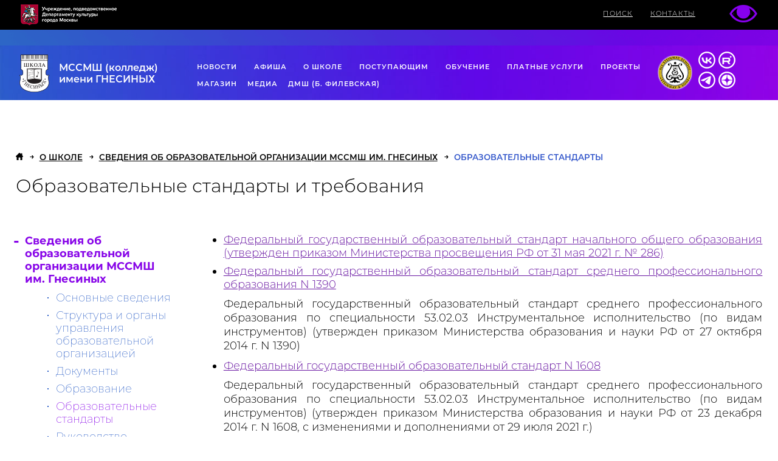

--- FILE ---
content_type: text/html; charset=UTF-8
request_url: https://gnessinka.ru/ru/o-shkole/com-virtuemart-menu-categories/obrstand/
body_size: 9833
content:
<!DOCTYPE html>
<html xmlns="http://www.w3.org/1999/xhtml" xml:lang="ru" lang="ru">
	<head>
		<meta http-equiv="Content-Type" content="text/html; charset=UTF-8" />
<meta name="robots" content="index, follow" />
<meta name="keywords" content="школа Гнесиных, Музыкальная школа, МССМШ, Гнесинка, Gnessin school" />
<meta name="description" content="Московская средняя специальная музыкальная школа имени Гнесиных, МССМШ" />
<link href="/bitrix/js/bquadro/cookienoties/styles/style.css?17478298002041" type="text/css"  rel="stylesheet" />
<link href="/bitrix/cache/css/s1/vnut_ru/page_936e653351ae08232ab524b7e0c2b8dd/page_936e653351ae08232ab524b7e0c2b8dd_v1.css?17659081096771" type="text/css"  rel="stylesheet" />
<link href="/bitrix/cache/css/s1/vnut_ru/template_3a083ad676faafc3f2e8b756775b166a/template_3a083ad676faafc3f2e8b756775b166a_v1.css?17659080426054" type="text/css"  data-template-style="true" rel="stylesheet" />
<script>if(!window.BX)window.BX={};if(!window.BX.message)window.BX.message=function(mess){if(typeof mess==='object'){for(let i in mess) {BX.message[i]=mess[i];} return true;}};</script>
<script>(window.BX||top.BX).message({"JS_CORE_LOADING":"Загрузка...","JS_CORE_NO_DATA":"- Нет данных -","JS_CORE_WINDOW_CLOSE":"Закрыть","JS_CORE_WINDOW_EXPAND":"Развернуть","JS_CORE_WINDOW_NARROW":"Свернуть в окно","JS_CORE_WINDOW_SAVE":"Сохранить","JS_CORE_WINDOW_CANCEL":"Отменить","JS_CORE_WINDOW_CONTINUE":"Продолжить","JS_CORE_H":"ч","JS_CORE_M":"м","JS_CORE_S":"с","JSADM_AI_HIDE_EXTRA":"Скрыть лишние","JSADM_AI_ALL_NOTIF":"Показать все","JSADM_AUTH_REQ":"Требуется авторизация!","JS_CORE_WINDOW_AUTH":"Войти","JS_CORE_IMAGE_FULL":"Полный размер"});</script>

<script src="/bitrix/js/main/core/core.min.js?1722968544225422"></script>

<script>BX.Runtime.registerExtension({"name":"main.core","namespace":"BX","loaded":true});</script>
<script>BX.setJSList(["\/bitrix\/js\/main\/core\/core_ajax.js","\/bitrix\/js\/main\/core\/core_promise.js","\/bitrix\/js\/main\/polyfill\/promise\/js\/promise.js","\/bitrix\/js\/main\/loadext\/loadext.js","\/bitrix\/js\/main\/loadext\/extension.js","\/bitrix\/js\/main\/polyfill\/promise\/js\/promise.js","\/bitrix\/js\/main\/polyfill\/find\/js\/find.js","\/bitrix\/js\/main\/polyfill\/includes\/js\/includes.js","\/bitrix\/js\/main\/polyfill\/matches\/js\/matches.js","\/bitrix\/js\/ui\/polyfill\/closest\/js\/closest.js","\/bitrix\/js\/main\/polyfill\/fill\/main.polyfill.fill.js","\/bitrix\/js\/main\/polyfill\/find\/js\/find.js","\/bitrix\/js\/main\/polyfill\/matches\/js\/matches.js","\/bitrix\/js\/main\/polyfill\/core\/dist\/polyfill.bundle.js","\/bitrix\/js\/main\/core\/core.js","\/bitrix\/js\/main\/polyfill\/intersectionobserver\/js\/intersectionobserver.js","\/bitrix\/js\/main\/lazyload\/dist\/lazyload.bundle.js","\/bitrix\/js\/main\/polyfill\/core\/dist\/polyfill.bundle.js","\/bitrix\/js\/main\/parambag\/dist\/parambag.bundle.js"]);
</script>
<script>BX.Runtime.registerExtension({"name":"jquery","namespace":"window","loaded":true});</script>
<script>BX.Runtime.registerExtension({"name":"bquadro.cookienoties","namespace":"window","loaded":true});</script>
<script>(window.BX||top.BX).message({"LANGUAGE_ID":"ru","FORMAT_DATE":"DD.MM.YYYY","FORMAT_DATETIME":"DD.MM.YYYY HH:MI:SS","COOKIE_PREFIX":"BITRIX_SM","SERVER_TZ_OFFSET":"10800","UTF_MODE":"Y","SITE_ID":"s1","SITE_DIR":"\/ru\/","USER_ID":"","SERVER_TIME":1768599646,"USER_TZ_OFFSET":0,"USER_TZ_AUTO":"Y","bitrix_sessid":"256d7760c11dd47bcfbb7fa5f464603b"});</script>


<script src="/bitrix/js/main/jquery/jquery-1.12.4.min.js?176357257497714"></script>
<script src="/bitrix/js/bquadro/cookienoties/src/script.js?17478298002087"></script>
<script>BX.setJSList(["\/bitrix\/templates\/vnut_ru\/components\/bitrix\/menu\/bottom\/script.js"]);</script>
<script>BX.setCSSList(["\/bitrix\/templates\/vnut_ru\/components\/bitrix\/breadcrumb\/xlebkroshki\/style.css","\/bitrix\/templates\/.default\/components\/bitrix\/menu\/left_menu_and_afisha\/style.css","\/bitrix\/templates\/vnut_ru\/components\/bitrix\/menu\/bottom\/style.css"]);</script>
<meta property="og:site_name" content="Школа Гнесиных" data-meta-dynamic="true">
<meta property="og:image" content="http://gnessinka.ru/images/share/o-shkole.png" data-meta-dynamic="true">
<meta property="og:image:secure_url" content="http://gnessinka.ru/images/share/o-shkole.png" data-meta-dynamic="true">
<meta property="og:image:alt" content="Школа Гнесиных" data-meta-dynamic="true">
<meta property="og:locale" content="ru_RU" data-meta-dynamic="true">
<meta property="og:title" content="Образовательные стандарты и требования" data-meta-dynamic="true">



<script  src="/bitrix/cache/js/s1/vnut_ru/template_3fdf237233d8c07c4c624ce04da7a2c0/template_3fdf237233d8c07c4c624ce04da7a2c0_v1.js?17659080422218"></script>
<script>var _ba = _ba || []; _ba.push(["aid", "f4c09de441f4c1c4bbc712afa7f35aa2"]); _ba.push(["host", "gnessinka.ru"]); (function() {var ba = document.createElement("script"); ba.type = "text/javascript"; ba.async = true;ba.src = (document.location.protocol == "https:" ? "https://" : "http://") + "bitrix.info/ba.js";var s = document.getElementsByTagName("script")[0];s.parentNode.insertBefore(ba, s);})();</script>


				<meta name="viewport" content="width=device-width, initial-scale=1.0, maximum-scale=3.0">
<meta name="google-site-verification" content="YCLJTpudmctI51b_5M13Mb5C2NP5MlNdXd61b5S7GCs" />
<meta property="og:description" content="Московская средняя специальная музыкальная школа имени Гнесиных, МССМШ">
<link rel="apple-touch-icon" sizes="180x180" href="/ru/_/i/icons/apple-touch-icon.png?v=Kmn9pEp6yK">
<link rel="icon" type="image/png" sizes="32x32" href="/ru/_/i/icons/favicon-32x32.png?v=Kmn9pEp6yK">
<link rel="icon" type="image/png" sizes="192x192" href="/ru/_/i/icons/android-chrome-192x192.png?v=Kmn9pEp6yK">
<link rel="icon" type="image/png" sizes="16x16" href="/ru/_/i/icons/favicon-16x16.png?v=Kmn9pEp6yK">
<link rel="manifest" href="/ru/_/i/icons/site.webmanifest?v=Kmn9pEp6yK">
<link rel="mask-icon" href="/ru/_/i/icons/safari-pinned-tab.svg?v=Kmn9pEp6yK" color="#603cba">
<link rel="shortcut icon" href="/ru/_/i/icons/favicon.ico?v=Kmn9pEp6yK">
<meta name="apple-mobile-web-app-title" content="Школа Гнесиных">
<meta name="application-name" content="Школа Гнесиных">
<meta name="msapplication-TileColor" content="#7304e5">
<meta name="msapplication-TileImage" content="/ru/_/i/icons/mstile-144x144.png?v=Kmn9pEp6yK">
<meta name="msapplication-config" content="/ru/_/i/icons/browserconfig.xml?v=Kmn9pEp6yK">
<meta name="theme-color" content="#7304e5">

<link type="text/css" rel="stylesheet" href="/ru/_/css/slick.css?10" />
<link type="text/css" rel="stylesheet" href="/ru/_/css/content.css?23" />
<link type="text/css" rel="stylesheet" href="/ru/_/css/style.css?38" />
<link type="text/css" rel="stylesheet" href="/ru/_/css/style.my.css?5" />
<link type="text/css" rel="stylesheet" href="/ru/_/css/media.css?58" />
<link rel="stylesheet" type="text/css" href="/ru/_/css/owl.carousel.min.css?60">
<link rel="stylesheet" type="text/css" href="/ru/_/css/owl.theme.default.min.css?70">
<link rel="stylesheet" type="text/css" href="/ru/_/fancyBox/source/jquery.fancybox.css?80">
<!--[if IE 8 ]> 
<link rel="stylesheet" type="text/css" href="/ru/_/css/site_ie8.css?90">
<![endif]-->		<title>Образовательные стандарты и требования</title>
	</head>
	<body><div id="bquadro_cookie_panel">
                <div id="bottom_cookies_panel" class="cookie-panel" style="background-color:#0d3bf2; color:#ffffff; ">
                <div class="container"><p>Продолжая пользоваться этим сайтом, вы соглашаетесь на использование cookie и обработку данных.</p><div class="cookie-panel__btn" style="background-color:#0c0f17; color:#f2eded; ">Подтвердить</div></div></div></div>
<!-- Начало счетчика Яндекс VK-->
<!-- Yandex.Metrika counter -->
<script type="text/javascript" >
   (function(m,e,t,r,i,k,a){m[i]=m[i]||function(){(m[i].a=m[i].a||[]).push(arguments)};
   m[i].l=1*new Date();k=e.createElement(t),a=e.getElementsByTagName(t)[0],k.async=1,k.src=r,a.parentNode.insertBefore(k,a)})
   (window, document, "script", "https://mc.yandex.ru/metrika/tag.js", "ym");

   ym(51216962, "init", {
        clickmap:true,
        trackLinks:true,
        accurateTrackBounce:true,
        webvisor:true
   });
</script>
<noscript><div><img src="https://mc.yandex.ru/watch/51216962" style="position:absolute; left:-9999px;" alt="" /></div></noscript>
<!-- /Yandex.Metrika counter -->
<script type="text/javascript">!function(){var t=document.createElement("script");t.type="text/javascript",t.async=!0,t.src="https://vk.com/js/api/openapi.js?169",t.onload=function(){VK.Retargeting.Init("VK-RTRG-972843-1VupC"),VK.Retargeting.Hit()},document.head.appendChild(t)}();</script><noscript><img src="https://vk.com/rtrg?p=VK-RTRG-972843-1VupC" style="position:fixed; left:-999px;" alt=""/></noscript>
<!-- Конец счетчика Яндекс VK-->
		<div id="panel"></div>
		<header class="site-header">
	<div class="top-bar">
		<div class="w90">
			<div class="top-bar-logo fl">
				<a href="https://www.mos.ru/kultura/"><img src="/ru/_/i/tpl.png"></a>
			</div>
			<div class="top-bar-dropdown fl">
			</div>
			<div class="top-bar-menu fl">
				<ul>
					<li class="search-mob"><a href="/ru/search/" class="search-icon" title="Поиск">
					   <span>ПОИСК</span>
					   <img src="/ru/_/i/ic-search.svg" alt="">
					</a></li>
					<li class="contacts-mob"><a href="/ru/kontakty/">Контакты</a></li>
					<li class="lang-mob"><a href="#"><img src="/ru/_/i/ic-en.svg" alt=""></a></li>
					<!-- li><span>РУС / </span><a href="/en/">ENG</a></li -->
				</ul>

				<a href="/low/o-shkole/com-virtuemart-menu-categories/obrstand/">
					<img src="/ru/_/i/eye.png">
				</a>

			</div>
		</div>
	</div>
	<div class="secondary-menu">
		
	</div>
	<div class="main-header-section">
		<div class="w90">
			<div class="site-logo fl">
				<a href="/ru/">
					<img src="/ru/_/i/logo.png">
					<h3>
						МССМШ <span>(колледж)</span> <br> <span>имени</span> ГНЕСИНЫХ
					</h3>
				</a>
			</div>
			<div class="main-menu fl">
				<ul id="main-menu-list">
					
     <!-- first level-->
		<li >
		<a href="/ru/events/">
			Новости		</a> <!--1691896651 -->
			</li>
     <!-- first level-->
		<li >
		<a href="/ru/kontserty/">
			Афиша		</a> <!--1433654975 -->
			</li>
     <!-- first level-->
		<li >
		<a href="/ru/o-shkole/">
			О школе		</a> <!--3315019328 -->
					<div class="hidden-sub-menu">
				<div class="inner-hidden-sub-menu">
																<ul>
						  <!-- second level-->
							<li current>
																	<a 
										href="/ru/o-shkole/svedeniya/"
																			>
										Сведения об образовательной организации									</a>
															</li>
						  <!-- second level-->
							<li >
																	<a 
										href="/ru/o-shkole/istoriya-shkoly-v-datakh/"
																			>
										История									</a>
															</li>
						  <!-- second level-->
							<li >
																	<a 
										href="/ru/o-shkole/struktura/"
																			>
										Структура									</a>
															</li>
						  <!-- second level-->
							<li >
																	<a 
										href="https://gnessinka.ru/3d/tour.html"
										target=_blank									>
										Виртуальный тур									</a>
															</li>
						  <!-- second level-->
							<li >
																	<a 
										href="/ru/o-shkole/kollektivy/"
																			>
										Коллективы									</a>
															</li>
						  <!-- second level-->
							<li >
																	<a 
										href="/ru/o-shkole/nashi-laureaty/"
																			>
										Лауреаты									</a>
															</li>
						  <!-- second level-->
							<li >
																	<a 
										href="/ru/o-shkole/luchshiy-uchenik/"
																			>
										Звание «Лучший ученик»									</a>
															</li>
						  <!-- second level-->
							<li >
																	<a 
										href="/ru/o-shkole/vypuskniki/"
																			>
										Выпускники									</a>
															</li>
												</ul>
									</div>
			</div>
			</li>
     <!-- first level-->
		<li >
		<a href="/ru/postupayushchim/">
			Поступающим		</a> <!--1678848452 -->
					<div class="hidden-sub-menu">
				<div class="inner-hidden-sub-menu">
																<ul>
						  <!-- second level-->
							<li >
																	<a 
										href="/ru/postupayushchim/informatsiya-dlya-postupayushchikh/"
																			>
										Информация для поступающих									</a>
															</li>
						  <!-- second level-->
							<li >
																	<a 
										href="/ru/postupayushchim/vstupitelnye-trebovaniya/"
																			>
										Вступительные требования для поступающих									</a>
															</li>
						  <!-- second level-->
							<li >
																	<a 
										href="/ru/postupayushchim/otborochnye-konsultatsii-i-ekzameny/"
																			>
										Отборочные консультации и экзамены									</a>
															</li>
						  <!-- second level-->
							<li >
																	<a 
										href="/ru/postupayushchim/rezultaty-tvorcheskikh-ispytaniy/"
																			>
										Результаты творческих испытаний									</a>
															</li>
												</ul>
									</div>
			</div>
			</li>
     <!-- first level-->
		<li >
		<a href="/ru/uchashchimsya/">
			Обучение		</a> <!--3222620314 -->
					<div class="hidden-sub-menu">
				<div class="inner-hidden-sub-menu">
																<ul>
						  <!-- second level-->
							<li >
																	<a 
										href="/ru/uchashchimsya/uchebnye-podrazdeleniya/"
																			>
										Учебные подразделения МССМШ									</a>
															</li>
						  <!-- second level-->
							<li >
																	<a 
										href="/ru/uchashchimsya/prepodavateli/"
																			>
										Педагоги МССМШ									</a>
															</li>
						  <!-- second level-->
							<li >
																	<a 
										href="/ru/uchashchimsya/raspisanie/"
																			>
										Расписание									</a>
															</li>
						  <!-- second level-->
							<li >
																	<a 
										href="/ru/uchashchimsya/psikholog/"
																			>
										Психолог									</a>
															</li>
						  <!-- second level-->
							<li >
																	<a 
										href="/ru/uchashchimsya/library/"
																			>
										Библиотека									</a>
															</li>
						  <!-- second level-->
							<li >
																	<a 
										href="/ru/uchashchimsya/elektronnyy-dnevnik/"
																			>
										Дневник									</a>
															</li>
						  <!-- second level-->
							<li >
																	<a 
										href="/ru/uchashchimsya/metodika/"
																			>
										Методическая работа									</a>
															</li>
						  <!-- second level-->
							<li >
																	<a 
										href="/ru/uchashchimsya/uchebnye-podrazdeleniya-dmsh-mssmsh/"
																			>
										Учебные подразделения ДМШ									</a>
															</li>
						  <!-- second level-->
							<li >
																	<a 
										href="/ru/uchashchimsya/pedagogi-mgdmsh/"
																			>
										Педагоги ДМШ									</a>
															</li>
												</ul>
									</div>
			</div>
			</li>
     <!-- first level-->
		<li >
		<a href="/ru/platnye-uslugi/">
			Платные услуги		</a> <!--871845677 -->
					<div class="hidden-sub-menu">
				<div class="inner-hidden-sub-menu">
																<ul>
						  <!-- second level-->
							<li >
																	<a 
										href="/ru/platnye-uslugi/mssmsh/"
																			>
										МССМШ									</a>
															</li>
						  <!-- second level-->
							<li >
																	<a 
										href="/ru/platnye-uslugi/training/"
																			>
										Курсы повышения квалификации									</a>
															</li>
						  <!-- second level-->
							<li >
																	<a 
										href="/ru/platnye-uslugi/dmsh-pri-mssmsh/"
																			>
										ДМШ при МССМШ									</a>
															</li>
						  <!-- second level-->
							<li >
																	<a 
										href="/ru/platnye-uslugi/nalogovy-vychet/"
																			>
										Налоговый вычет									</a>
															</li>
												</ul>
									</div>
			</div>
			</li>
     <!-- first level-->
		<li >
		<a href="/ru/proekty/">
			Проекты		</a> <!--1865560114 -->
					<div class="hidden-sub-menu">
				<div class="inner-hidden-sub-menu">
																<ul>
						  <!-- second level-->
							<li >
																	<a 
										href="/ru/proekty/letnyaya-shkola/"
																			>
										Летняя школа в Гнесинке									</a>
															</li>
						  <!-- second level-->
							<li >
																	<a 
										href="/ru/proekty/festival-gnessin-air-na-znamenke/"
																			>
										Фестиваль «Gnessin Air на Знаменке»									</a>
															</li>
						  <!-- second level-->
							<li >
																	<a 
										href="/ru/proekty/yanvarskie-vechera/"
																			>
										Фестиваль «Январские вечера»									</a>
															</li>
						  <!-- second level-->
							<li >
																	<a 
										href="/ru/proekty/festival-kamernykh-ansambley/"
																			>
										Фестиваль фортепианных и камерных ансамблей									</a>
															</li>
						  <!-- second level-->
							<li >
																	<a 
										href="/ru/proekty/flute-generation-xxi/"
																			>
										Flute generation XXI									</a>
															</li>
						  <!-- second level-->
							<li >
																	<a 
										href="/ru/proekty/gnessin-competition/"
																			>
										Gnessin Competition									</a>
															</li>
						  <!-- second level-->
							<li >
																	<a 
										href="/ru/proekty/barochnaya-masterskaya/"
																			>
										Барочная мастерская									</a>
															</li>
						  <!-- second level-->
							<li >
																	<a 
										href="/ru/proekty/stili-v-iskusstve/"
																			>
										Стили в искусстве									</a>
															</li>
						  <!-- second level-->
							<li >
																	<a 
										href="/ru/proekty/zrimaya-muzyka/"
																			>
										Зримая музыка									</a>
															</li>
						  <!-- second level-->
							<li >
																	<a 
										href="/ru/proekty/muzykalno-teoreticheskaya-olimpiada/"
																			>
										Музыкально-теоретическая олимпиада									</a>
															</li>
						  <!-- second level-->
							<li >
																	<a 
										href="/ru/proekty/otkrytyy-konkurs-chtetsov/"
																			>
										Открытый конкурс чтецов									</a>
															</li>
						  <!-- second level-->
							<li >
																	<a 
										href="/ru/proekty/ritm-teatr/"
																			>
										Ритм-театр									</a>
															</li>
						  <!-- second level-->
							<li >
																	<a 
										href="/ru/proekty/god-pedagoga-i-nastavnika-2023/"
																			>
										Год педагога и наставника (2023)									</a>
															</li>
						  <!-- second level-->
							<li >
																	<a 
										href="/ru/proekty/festival-khorovykh-kollektivov-ty-otkuda-muzyka-/"
																			>
										Фестиваль хоров ДМШ и ДШИ ЗАО г. Москвы «Ты откуда, музыка?»									</a>
															</li>
												</ul>
									</div>
			</div>
			</li>
     <!-- first level-->
		<li >
		<a href="/ru/shop/">
			Магазин		</a> <!--2585463327 -->
					<div class="hidden-sub-menu">
				<div class="inner-hidden-sub-menu">
																<ul>
						  <!-- second level-->
							<li >
																	<a 
										href="/ru/shop/multimedia/"
																			>
										Мультимедиа									</a>
															</li>
						  <!-- second level-->
							<li >
																	<a 
										href="/ru/shop/pechatnye-izdaniya/"
																			>
										Печатные издания									</a>
															</li>
												</ul>
									</div>
			</div>
			</li>
     <!-- first level-->
		<li >
		<a href="/ru/multimedia/">
			Медиа		</a> <!--191848672 -->
					<div class="hidden-sub-menu">
				<div class="inner-hidden-sub-menu">
																<ul>
						  <!-- second level-->
							<li >
																	<a 
										href="/ru/multimedia/gnesin-live/"
																			>
										Видеорепортажи									</a>
															</li>
						  <!-- second level-->
							<li >
																	<a 
										href="/ru/multimedia/video/"
																			>
										Видеогалерея									</a>
															</li>
						  <!-- second level-->
							<li >
																	<a 
										href="/ru/multimedia/fotogalereya/"
																			>
										Фотогалерея									</a>
															</li>
						  <!-- second level-->
							<li >
																	<a 
										href="/ru/multimedia/izdaniya/"
																			>
										Издания									</a>
															</li>
						  <!-- second level-->
							<li >
																	<a 
										href="/ru/multimedia/smi/"
																			>
										СМИ о школе									</a>
															</li>
												</ul>
									</div>
			</div>
			</li>
     <!-- first level-->
		<li >
		<a href="/ru/events/dmsh-pri-mssmsh-im-gnesinykh-chto-vazhno-znat-roditelyam/">
			ДМШ (Б. ФИЛЕВСКАЯ)		</a> <!--3068473335 -->
			</li>
<div class="show-1024"><li><a href="/ru/kontakty/">Контакты</a></li></div>				</ul>
				<div class="hover-effect"></div>
			</div>
			<div class="second-logo fl">
				<img src="/ru/_/i/sli.png">
			</div>

<div class="top-social">
<ul>
<li><a href="https://vk.com/gnessinka" target="_blank"><img src="/ru/_/i/soc/vk_black.svg"></a></li>
<li><a href="https://rutube.ru/channel/24261983/" target="_blank"><img src="/ru/_/i/soc/rutube_black.svg"></a></li>
<li><a href="https://t.me/gnessinka" target="_blank"><img src="/ru/_/i/soc/telegram_black.svg"></a></li>
<li><a href="https://zen.yandex.ru/id/622202e5d2eb4c6d0cac05a4?lang=ru&amp;hide_interest_header=1" target="_blank"><img style="display: inherit !important;" src="/ru/_/i/soc/dzen_black.svg"></a></li>
</ul>
</div>

		</div>
	</div>
	<!-- <div class="nav-arrow"><span><a href="#"><img src="/_/i/nav-site.png"></a></span></div> -->
</header>
	   <main>






<div class="container other-pages-container">
	 <div class="bread-crumbs"><ul><li><a href="/ru/"><img src="/ru/_/i/crumb-home.png"></a></li>
			<li>
				
				<a href="/ru/o-shkole/" title="О школе" itemprop="url">
					<span itemprop="name">О школе</span>
				</a>
				<meta itemprop="position" content="1" />
			</li>
			<li>
				<i class="fa fa-angle-right"></i>
				<a href="/ru/o-shkole/com-virtuemart-menu-categories/" title="Сведения об образовательной организации МССМШ им. Гнесиных" itemprop="url">
					<span itemprop="name">Сведения об образовательной организации МССМШ им. Гнесиных</span>
				</a>
				<meta itemprop="position" content="2" />
			</li>
			<li>
				<i class="fa fa-angle-right"></i>
				<span itemprop="name">Образовательные стандарты</span>
				<meta itemprop="position" content="3" />
			</li></ul></div>	<h1 class="longtitle">Образовательные стандарты и требования</h1>
	<div class="content">
		<div class="sidebar-position-left sidebar-active">
			 


<div class="sidebar left-sidebar">
	<div class="sidebar-item cat-list-links">
			<ul>
			<li class="item-has-submenu active"><a href="/ru/o-shkole/com-virtuemart-menu-categories/" class="active"  >Сведения об образовательной организации МССМШ им. Гнесиных</a><ul><li><a href="/ru/o-shkole/com-virtuemart-menu-categories/osv/"  >Основные сведения</a></li><li><a href="/ru/o-shkole/com-virtuemart-menu-categories/struktura-i-organy-upravleniya-obrazovatelnoj-organizatsiej/"  >Структура и органы управления образовательной организацией</a></li><li><a href="/ru/o-shkole/com-virtuemart-menu-categories/docs/"  >Документы</a></li><li><a href="/ru/o-shkole/com-virtuemart-menu-categories/obr/"  >Образование</a></li><li><a class="active" href="/ru/o-shkole/com-virtuemart-menu-categories/obrstand/"  >Образовательные стандарты</a></li><li><a href="/ru/o-shkole/com-virtuemart-menu-categories/rukvo/"  >Руководство</a></li><li><a href="/ru/uchashchimsya/prepodavateli/"  >Педагогический состав</a></li><li><a href="/ru/o-shkole/com-virtuemart-menu-categories/materialno-tekhnicheskoe-obespechenie-i-osnashchjonnost-obrazovatelnogo-protsessa/"  >Материально-техническое обеспечение и оснащённость образовательного процесса. Доступная среда</a></li><li><a href="/ru/o-shkole/com-virtuemart-menu-categories/gostinitsa/"  >Гостиница</a></li><li><a href="/ru/o-shkole/com-virtuemart-menu-categories/stipendii-i-inye-vidy-materialnoj-podderzhki/"  >Стипендии и иные виды материальной поддержки</a></li><li><a href="/ru/o-shkole/com-virtuemart-menu-categories/organizatsiya-pitaniya-v-obrazovatelnoy-organizatsii/"  >Организация питания в образовательной организации</a></li><li><a href="/ru/o-shkole/com-virtuemart-menu-categories/platnoe-obuchenie/"  >Платные образовательные услуги</a></li><li><a href="/ru/o-shkole/com-virtuemart-menu-categories/finansovo-khozyajstvennaya-deyatelnost/"  >Финансово-хозяйственная деятельность</a></li><li><a href="/ru/o-shkole/com-virtuemart-menu-categories/vakantnye-mesta-dlya-priema-perevoda/"  >Вакантные места для приема (перевода)</a></li><li><a href="/ru/o-shkole/com-virtuemart-menu-categories/protivodeystvie-korruptsii/"  >Противодействие коррупции</a></li><li><a href="/ru/o-shkole/com-virtuemart-menu-categories/sotrudnichestvo/"  >Международное сотрудничество</a></li></ul></li><li class="item-has-submenu"><a href="/ru/o-shkole/svedeniya-mgdmsh/"  >Сведения об образовательной организации ДМШ при МССМШ им. Гнесиных</a><ul><li><a href="/ru/o-shkole/svedeniya-mgdmsh/osv/"  >Основные сведения</a></li><li><a href="/ru/o-shkole/svedeniya-mgdmsh/struktura-i-organy-upravleniya-obrazovatelnoj-organizatsiej/"  >Структура и органы управления образовательной организацией</a></li><li><a href="/ru/o-shkole/svedeniya-mgdmsh/docs/"  >Документы</a></li><li><a href="/ru/o-shkole/svedeniya-mgdmsh/obr/"  >Образование</a></li><li><a href="/ru/o-shkole/svedeniya-mgdmsh/obrstand/"  >Образовательные стандарты</a></li><li><a href="/ru/o-shkole/svedeniya-mgdmsh/rukvo/"  >Руководство</a></li><li><a href="/ru/uchashchimsya/pedagogi-mgdmsh/"  >Педагогический состав</a></li><li><a href="/ru/o-shkole/svedeniya-mgdmsh/materialno-tekhnicheskoe-obespechenie-i-osnashchjonnost-obrazovatelnogo-protsessa/"  >Материально-технические ресурсы ДМШ при МССМШ им. Гнесиных. Доступная среда</a></li><li><a href="/ru/o-shkole/svedeniya-mgdmsh/stipendii-i-inye-vidy-materialnoj-podderzhki/"  >Стипендии и иные виды материальной поддержки</a></li><li><a href="/ru/o-shkole/svedeniya-mgdmsh/organizatsiya-pitaniya-v-obrazovatelnoy-organizatsii/"  >Организация питания в образовательной организации</a></li><li><a href="/ru/o-shkole/svedeniya-mgdmsh/platnoe-obuchenie/"  >Платные образовательные услуги</a></li><li><a href="/ru/o-shkole/svedeniya-mgdmsh/finansovo-khozyajstvennaya-deyatelnost/"  >Финансово-хозяйственная деятельность</a></li><li><a href="/ru/o-shkole/svedeniya-mgdmsh/vakantnye-mesta-dlya-priema-perevoda/"  >Вакантные места для приема (перевода)</a></li><li><a href="/ru/o-shkole/svedeniya-mgdmsh/antikorruptsionnaya-politika/"  >Антикоррупционная политика</a></li><li><a href="/ru/o-shkole/svedeniya-mgdmsh/sotrudnichestvo/"  >Международное сотрудничество</a></li></ul></li><li class="item-has-submenu"><a href="/ru/o-shkole/istoriya-shkoly-v-datakh/"  >История</a><ul><li><a href="/ru/o-shkole/istoriya-shkoly-v-datakh/istoriya-v-datakh/"  >История в датах</a></li><li><a href="/ru/o-shkole/istoriya-shkoly-v-datakh/istoki/"  >Истоки</a></li><li><a href="/ru/o-shkole/istoriya-shkoly-v-datakh/rekonstruktsiya-znamenka-12/"  >Реконструкция</a></li><li><a href="/ru/o-shkole/istoriya-shkoly-v-datakh/pojertvovaniya/"  >Горельеф З.И. Финкельштейна</a></li></ul></li><li><a href="/ru/o-shkole/struktura/"  >Структура</a></li><li><a href="https://gnessinka.ru/3d/tour.html" target="_blank">Виртуальный тур</a></li><li class="item-has-submenu"><a href="/ru/o-shkole/kollektivy/"  >Коллективы</a><ul><li><a href="/ru/o-shkole/kollektivy/gnesinskie-virtuozy/" >Оркестр «Гнесинские виртуозы»</a></li><li><a href="/ru/o-shkole/kollektivy/dukhovoy-orkestr/" >Духовой оркестр</a></li><li><a href="/ru/o-shkole/kollektivy/kamernyy-orkestr-mladshikh-klassov/" >Симфонический оркестр средних классов</a></li></ul></li><li><a href="/ru/o-shkole/nashi-laureaty/"  >Лауреаты</a></li><li><a href="/ru/o-shkole/luchshiy-uchenik/"  >Звание «Лучший ученик»</a></li><li><a href="/ru/o-shkole/vypuskniki/"  >Выпускники</a></li>		</ul>
		</div>
	<div class="sidebar-item">
		<div class="sidebar-item-title"><span>Афиша:</span></div>
								<table border=1 cellspacing=0 cellpadding=2 class="events-calendar2"> 	<tr>		<td colspan=7> 			<table width="100%" border=0 cellspacing=0 cellpadding=0> 				<tr> 					<td align="left"><a href="?m=12&y=2025">&lt;&lt;&lt;</a></td> 					<td align="center">январь 2026</td> 					<td align="right"><a href="?m=02&y=2026">&gt;&gt;&gt;</a></td> 				</tr> 			</table> 		</td> 	</tr>  <tr><td>Пн</td><td>Вт</td><td>Ср</td><td>Чт</td><td>Пт</td><td>Сб</td><td>Вс</td></tr> 	<tr>	 <tr>
		<td align="center" >	&nbsp</td>
		<td align="center" >	&nbsp</td>
		<td align="center" >	&nbsp</td>
		<td align="center" >	1</td>
		<td align="center" >	2</td>
		<td align="center" >	3</td>
		<td align="center" >	4</td>
 </tr>
 <tr>
		<td align="center" >	5</td>
		<td align="center" >	6</td>
		<td align="center" >	7</td>
		<td align="center" >	8</td>
		<td align="center" >	9</td>
		<td align="center" >	10</td>
		<td align="center" >	11</td>
 </tr>
 <tr>
		<td align="center" >	12</td>
		<td align="center" >	<b><a href="/ru/kontserty/?date=13.01.2026">13</a></b></td>
		<td align="center" >	14</td>
		<td align="center" >	15</td>
		<td align="center" >	16</td>
		<td align="center" style="border: 1px solid red;">	<b><a href="/ru/kontserty/?date=17.01.2026">17</a></b></td>
		<td align="center" >	18</td>
 </tr>
 <tr>
		<td align="center" >	19</td>
		<td align="center" >	20</td>
		<td align="center" >	21</td>
		<td align="center" >	22</td>
		<td align="center" >	23</td>
		<td align="center" >	<b><a href="/ru/kontserty/?date=24.01.2026">24</a></b></td>
		<td align="center" >	<b><a href="/ru/kontserty/?date=25.01.2026">25</a></b></td>
 </tr>
 <tr>
		<td align="center" >	26</td>
		<td align="center" >	<b><a href="/ru/kontserty/?date=27.01.2026">27</a></b></td>
		<td align="center" >	28</td>
		<td align="center" >	29</td>
		<td align="center" >	<b><a href="/ru/kontserty/?date=30.01.2026">30</a></b></td>
		<td align="center" >	<b><a href="/ru/kontserty/?date=31.01.2026">31</a></b></td>
		<td align="center" >	&nbsp</td>
 </tr>
</table> 			</div>
</div>			<div class="page-section">
				

				<ul>
															<li id="bx_3966226736_29597">
							<a href="/ru/o-shkole/com-virtuemart-menu-categories/obrstand/federalnyy-gosudarstvennyy-obrazovatelnyy-standart-nachalno-obshchego-obrazovaniya-utverzhden-prik/">Федеральный государственный образовательный стандарт начального общего образования (утвержден приказом Министерства просвещения РФ от 31 мая 2021 г. № 286)</a><br />
												</li>
															<li id="bx_3966226736_20698">
							<a href="/ru/o-shkole/com-virtuemart-menu-categories/obrstand/federalnyy-gosudarstvennyy-obrazovatelnyy-standart-srednego-professionalnogo-obrazovaniya-n-1390/">Федеральный государственный образовательный стандарт среднего профессионального образования N 1390</a><br />
															<p>
	 Федеральный государственный образовательный стандарт среднего профессионального образования по специальности 53.02.03 Инструментальное исполнительство (по видам инструментов) (утвержден приказом Министерства образования и науки РФ от 27 октября 2014 г. N 1390)
</p>												</li>
															<li id="bx_3966226736_20699">
							<a href="/ru/o-shkole/com-virtuemart-menu-categories/obrstand/federalnyy-gosudarstvennyy-obrazovatelnyy-standart-n-1608/">Федеральный государственный образовательный стандарт N 1608</a><br />
															<p>
	 Федеральный государственный образовательный стандарт среднего профессионального образования по специальности 53.02.03 Инструментальное исполнительство (по видам инструментов) (утвержден приказом Министерства образования и науки РФ от 23 декабря 2014 г. N 1608, с изменениями и дополнениями от 29 июля 2021 г.)<br>
</p>												</li>
															<li id="bx_3966226736_20700">
							<a href="/ru/o-shkole/com-virtuemart-menu-categories/obrstand/federalnyy-gosudarstvennyy-obrazovatelnyy-standart-n-997/">Федеральный государственный образовательный стандарт среднего профессионального образования по специальности 53.02.08 Музыкальное звукооператорское мастерство (утвержден приказом Министерства образования и науки РФ от 13 августа 2014 г.N 997)</a><br />
												</li>
															<li id="bx_3966226736_31087">
							<a href="/ru/o-shkole/com-virtuemart-menu-categories/obrstand/federalnyy-gosudarstvennyy-obrazovatelnyy-standart-srednego-professionalnogo-obrazovaniya-po-spetsia/">Федеральный государственный образовательный стандарт среднего профессионального образования по специальности 55.02.03 Кино- и телепроизводство (утвержден приказом Министерства Просвещения РФ от 12 декабря 2022 г.N 1101)</a><br />
												</li>
									</ul>


			</div>
			 <!-- close page-section -->
			<div class="clear">
			</div>
		</div>
		 <!-- close sidebar-position-left -->
	</div>
	 <!-- close content -->
</div>						</div><!-- close page-section -->
						<div class="clear">
						</div>
					</div><!-- close sidebar-position-left -->
				</div><!-- close content -->
			</div> <!-- close container other-pages-container -->			
		</main>

<div class="container">
	<div class="_rr_blue-back">
			 
<footer class="site-footer" style="background-color: rgba(0,0,0,0.5);">
	<div class="footer-inner">
		<div class="button-footer"><a href="https://gnesinka-fond.ru/pozhertvovat/">Поддержать</a></div>
		<span class="age">6+</span>
		<div class="footer-info fl">
			<span class="copyright">© 2026 МССМШ им. Гнесиных<br />
119019, Москва, ул. Знаменка, д.&nbsp;12/2&nbsp;стр.3<br />
Создание сайта &ndash; <a href="https://elcos-design.ru/" target="_blank" title="Элкос-Дизайн">Элкос-Дизайн</a></span>		</div>
		<div class="footer-menus fl">
			<div class="f-top-menu">
<ul>
      <li><a href="/low/o-shkole/com-virtuemart-menu-categories/obrstand/" class="lowlink">Версия для слабовидящих</a></li>

			<li><a href="/ru/kontakty/">Контакты</a></li>
		
			<li><a href="/ru/search/">Поиск</a></li>
		
			<li><a href="/ru/map/">Карта сайта</a></li>

			<li><a href="/ru/o-shkole/com-virtuemart-menu-categories/sotrudnichestvo/">Меценаты и партнеры</a></li>
		
		

</ul>
			</div>
			<div class="f-second-menu">
				
<ul>

			<li><a href="/ru/personalnye-dannye-deti/">Персональные данные.дети</a></li>
		
			<li><a href="/ru/telefon-doveriya/">Телефон доверия</a></li>
		

</ul>
			</div>
			<div class="f-pi">
					<ul>
<li><!--noindex--><a href="https://www.mos.ru/calendar/" rel="nofollow" target="_blank" title="mos.ru Официальный сайт Мэра Москвы"><img src="/ru/_/i/l1.jpg"></a><!--/noindex--></li>
<li><!--noindex--><a href="http://xn--80aalcbc2bocdadlpp9nfk.xn--d1acj3b/multimedia/videorolik_o_zawite_detskih_personalnyh_dannyh1/" rel="nofollow" target="_blank" title="Портал персональные данные.Дети"><img src="/ru/_/i/l2.jpg"></a><!--/noindex--></li>
<li><a href="/ru/o-shkole/com-virtuemart-menu-categories/docs/4428-nezavisimaya-otsenka/" title="Независимая оценка"><img src="/ru/_/i/l3.jpg"></a></li>
<li><!--noindex--><a href="http://www.bus.gov.ru/pub/info-card/271471?activeTab=3" rel="nofollow" target="_blank" title="Результаты независимой оценки"><img src="/ru/_/i/l4.jpg"></a><!--/noindex--></li>
<li><!--noindex--><a href="https://grants.culture.ru/" rel="nofollow" target="_blank" title="Культура.Гранты России"><img src="/ru/_/i/15.jpg"></a><!--/noindex--></li>
<br><li><!--noindex--><img src="/ru/_/i/16.jpg"><!--/noindex--></li>
</ul>			</div>
		</div>

		<div class="clear"></div>

	</div>
</footer>

 
<script src="https://code.jquery.com/jquery-latest.min.js?20"></script>
<!--<script src="https://www.youtube.com/iframe_api"></script>-->
<script src="/ru/_/js/select2.js?22"></script>
<script src="/ru/_/js/slick.min.js?23"></script>
<script src="/ru/_/js/owl.carousel.min.js?24"></script>
<script src="/ru/_/fancyBox/source/jquery.fancybox.js?26"></script>
<script src="/ru/_/js/jquery.my.js?32"></script>
<!--[if lt IE 9]><script src="/ru/_/js/html5shiv-3.7.min.js?27"></script><![endif]-->
<!--[if lt IE 8]>
<link rel="stylesheet" href="/ru/_/css/old-ie.css?28" media="screen,projection" />
<script src="/ru/_/js/old-ie.js?30"></script>
<![endif]-->


<script src="/bitrix/js/fgsoft.autoloader/autoloader.plugin.js"></script>
<script>
(function($){
    if ($('#wrap-news').length && $('.load-more-events font.text').length) {
        $('#wrap-news').showMorePlugin({
            item: '.item-post-list',
            wrapNavigation: '.load-more-events',
            buttonClass: 'show-more',
            divButtonClass: 'div-show-more',
        });
    }
	
$('#wrap-news').on("autoloaderComplete", function (event) {
    console.log(event.items);
});
	
})(jQuery);
</script>	</div>
</div>

	</body>
<!-- Departament kultury counter -->
<script type="text/javascript" id="statsmosru" src="https://stats.mos.ru/counter.js" onLoad="statsMosRuCounter()" defer="defer" async="true"></script>
<!-- /Departament kultury counter -->
</html>

--- FILE ---
content_type: text/css
request_url: https://gnessinka.ru/ru/_/css/content.css?23
body_size: 3805
content:
/*-----
base.css
-----*/
HTML {font-size: 100.1%; }
BODY {background: #fff; font-size: .75em; }


/* Neutralizing obsolete presentaional markup */
CENTER {text-align: left; }

BIG,
FONT {font-size: 1em !important; }

FONT {color: inherit !important; }
U {text-decoration: none; }
.content U {text-decoration: underline; }

TABLE[background] {background: none !important; }
/* /Neutralizing obsolete presentaional markup */


BODY, INPUT, TEXTAREA, BUTTON, SELECT, OPTION {color: #000; font-family: Tahoma, Arial, Verdana, "Lucida Grand", Lucida, Helvetica, sans-serif; }
TABLE, INPUT, TEXTAREA, BUTTON, SELECT, OPTION {font-size: 100%; }

BODY, FORM, FIELDSET, LEGEND, OBJECT {padding: 0; }

SMALL {font-size: .846em; }

FORM, FIELDSET {border: 0 solid transparent; }

OBJECT {vertical-align: top; }
IMG {border: none; -ms-interpolation-mode: bicubic;}
HR {display: none; }

UL,
UL LI,
DL,
DL DT,
DL DD {margin: 0; padding: 0;}

UL {list-style: none; }

.isolated:before,
.isolated:after {content: "."; display: block; font-size: 0; line-height: 0; overflow: hidden; visibility: hidden; width: 0; height: 0; }

.isolated:after {clear: both; }

TABLE {border-spacing: 10; -moz-box-sizing: border-box; -webkit-box-sizing: border-box; box-sizing: border-box; }

TABLE TD,
TABLE TH {padding: 0; vertical-align: top;}

.content article UL, .content article OL {
    margin-top: 15px;
}

.bn IMG {vertical-align: top;}
/*-----
/base.css
-----*/

A, A:link, A:visited {color: #6a18a3; }
A:hover {color: #000; text-decoration: none; }

SUP {font-size: .8333em; vertical-align: baseline; position: relative; top: -.4em; }

.content P,
.content H1,
.content H2,
.content H3,
.content H4,
.content H5,
.content H6,
.content DL,
.content UL,
.content OL,
.content .tbl,
table.t1,
table.t2,
/*.content .hr {margin-bottom: 1.25em; } межстрочный интервал для абзацев*/

.content UL,
.content OL,
/*.content DL {margin-top: 1.25em; } межстрочный интервал для абзацев*/

.content UL,
.content OL {margin-left: 0px; padding: 0;}

.content UL,
.content OL {margin-left: 35px; padding: 0; text-align: justify;}

.content UL {list-style: disc; }
.content UL UL {list-style: circle; margin-top: .5em; margin-bottom: .5em; }
.content UL UL UL {list-style: square; }

.content DT {font-weight: bold; }
.content DT SMALL {font-weight: normal; }
.content DD {margin-bottom: 1em; }
.content DL DL {margin: .25em 0; margin-left: 35px; }

.content UL.long LI,
.content OL.long LI {margin-bottom: 1em; }

.content UL.medium LI,
.content OL.medium LI {margin-bottom: .3em; }

.content UL.short LI,
.content OL.short LI {margin-bottom: 0; }



.content H1 {font-size: 2.5em; font-weight: normal; margin: -.24em 0 .3em; position: relative; } /*2.7273*/
.content H2 {font-size: 1.5385em; font-weight: normal; margin-top: 1em; margin-bottom: .1em; }
.content H3 {font-size: 1.25em; margin-top: 1em; margin-bottom: .3em; }
.content H4 {font-size: 1.1em; margin-top: 1em; margin-bottom: .1em; }
.content H5 {font-size: 1em; margin-top: 1em; margin-bottom: .1em; }
.content H6 {font-size: 0.85em; margin-top: 1em; margin-bottom: .1em; }

.content LEGEND {color: #000; font-weight: bold; margin-bottom: 1em; }
.content FORM {margin-bottom: 1em; }
.content FORM DL {margin-left: 0; width: 75%; }
.content FORM DL DL {margin-left: 35px; }
.content FORM DT {font-weight: normal; margin: 0; margin-bottom: .1em; }
.content FORM.nostars DT SPAN {display: none; }
.content FORM DD {margin: 0; margin-bottom: 1em; padding: 0; }

.content FORM DD INPUT,
.content FORM DD TEXTAREA {width: 100%; }


.content FORM .side-by-side INPUT,
.content FORM .short INPUT,
.content FORM .short TEXTAREA,
.content FORM INPUT.short,
.content FORM TEXTAREA.short {width: auto; }

.content FORM DL UL {list-style: none; margin: 0; padding: 0; }
.content FORM DL UL LI {margin: 0; padding: 0; }
.content FORM DL UL LI INPUT {width: auto; }

.content FORM .submit {margin-top: 1em; }
.content FORM .submit INPUT {padding: 0 .5em .1em; }
.content FORM UL.submit {list-style: none; margin-left: 0; }
.content FORM UL.submit LI {margin-bottom: 3px; }

.content FORM UL.radio,
.content FORM UL.radio LI {margin: 0; padding: 0; }

.content FORM UL.radio {list-style: none; }



.content .hr {border-top: 1px solid #666; height: 0; margin: 1.25em 0; }
.content .spacer {margin: 1.5em 0; width: 0; height: 0; }
.content .spacer HR {display: none; }

/* table */
table.t1,
table.t1 td,
table.t1 th,
.content DIV.tbl TABLE,
.content TABLE.tbl,
.content .tbl TD,
.content .tbl TH {border: 1px solid #aac4fa;
vertical-align: baseline;
}

table.t1 td,
table.t1 th,
.content .tbl TD,
.content .tbl TH {border-width: 0 1px 1px 0; padding: .5em .5em; }

table.t1 th,
.content .tbl TH {text-align: left; }

table.t2 td,
table.t2 th,
.content .tbl TD,
.content .tbl TH {padding: .5em .5em; }

table.t2 th,
.content .tbl TH {text-align: left; }


.content .tbl TD.center,
.content .tbl TH.center {text-align: center; }

.content .tbl TD.number,
.content .tbl TH.number,
.content .tbl TD.digit,
.content .tbl TH.digit {text-align: right; }

.content .tbl TD.important {background: #f0f0f0; }

table.t1,
.content DIV.tbl TABLE,
.content TABLE.tbl {border-spacing: 0; border-width: 1px 0 0 1px; -moz-box-sizing: border-box; -webkit-box-sizing: border-box; box-sizing: border-box; empty-cells: show; }

table.t2,
.content DIV.tbl TABLE,
.content TABLE.tbl {border-spacing: 0; -moz-box-sizing: border-box; -webkit-box-sizing: border-box; box-sizing: border-box; empty-cells: show; }

.content DIV.tbl.narrow TABLE,
.content TABLE.tbl.narrow {width: auto; }

.content DIV.tbl {margin-bottom: 1em; }
/* /table */

.content UL.photo {list-style: none; margin: 20px 0 20px -15px; padding: 0; }
.content UL.photo:after {clear: both; content: "."; display: block; font-size: 0; line-height: 0; overflow: hidden; visibility: hidden; width: 0; height: 0; }
.content UL.photo LI {float: left; margin: 0 0 15px 15px; padding: 0; line-height: 142px;}
.content UL.photo LI A {display: block; }
.content UL.photo LI IMG {border: 1px solid #ccc; vertical-align: top; }
.content UL.noborder LI IMG {border: 1px solid #fff !important;}



.content UL.photo-square {font-size: .9167em; list-style: none; margin: 1em 0 1em -20px; padding: 0; position: relative; }
.content UL.photo-square:after {clear: both; content: "."; display: block; font-size: 0; line-height: 0; overflow: hidden; visibility: hidden; width: 0; height: 0; }

.content UL.photo-square LI,
.content UL.photo-square LI A {display: block; width: 200px; }

.content UL.photo-square LI A {height: 200px; }

.content UL.photo-square LI {float: left; margin: 0 0 20px 20px; padding: 0; }
.content UL.photo-square LI A {background-color: #ccc; background-position: center center; }
.content UL.photo-square LI IMG {display: none; }
.content UL.photo-square LI DIV {height: 3em; margin-top: 0.25em; }
.content UL.photo-square LI DIV A {background: none; display: inline; height: auto; }



.content UL.photoRoot {list-style: none; margin: 0; margin-top: 2em; margin-bottom: 2em; overflow: hidden; padding: 0; width: 100%; }
.content UL.photoRoot LI {float: left; margin: 0; padding: 0; padding-right: 10px; padding-bottom: 10px; text-align: center; width: 140px; }
.content UL.photoRoot LI IMG {border: 1px solid #ccc; margin-bottom: .5em; vertical-align: top; }
.content UL.photoRoot LI DIV {font-size: .9167em; height: 4.2em; }



.content .pB,
.content .cnt {text-align: center; }

.content .pC {text-align: right; }
.content .sign {text-align: right; }

.content TH.important,
.content TH.em {color: #F00; font-weight: bold; }

.content P.back,
.content P.more,
.content P.pages {clear: both; font-size: .917em; padding-top: 2em; }



.content DL.pagination {margin-top: 2em; margin-left: 0; }
.content DL.pagination DT {font-weight: normal; }
.content DL.pagination * {display: inline; margin-left: 0; }
.content DL.pagination UL {margin: 0 .1em; }
.content DL.pagination LI {margin: 0 .1em; }
.content DL.pagination STRONG {font-weight: normal; }



.content .clr {clear: both; }
.content SPAN.clr {display: block; height: 0; }


.content DL.news DT EM,
.content DL.news DT SMALL {font-size: .9167em; font-style: normal; font-weight: normal; }

.content UL.pure {list-style: none; margin-left: 0; }

.content UL.inline,
.content UL.inline LI {margin-left: 0; padding-left: 0; }

.content UL.inline {list-style: none; }
.content UL.inline LI {display: inline; }



.content .cols {clear: both; margin: 1em 0 1em -20px; position: relative; }
.content .cols .cols {margin: 0; position: static; }

.content .cols .cols {display: table; table-layout: fixed; width: 100%; }
.content .cols .cols > DIV {display: table-row; width: auto; }
.content .cols .cols > DIV > DIV {display: table-cell; }
.content .cols .cols > DIV > DIV > DIV {display: block; margin-left: 20px; }



.content OL.search LI {margin-bottom: .75em; }



.content .imgA UL,
.content .imgA UL LI,
.content .pureImgA UL,
.content .pureImgA UL LI,
.content .imgC UL,
.content .imgC UL LI,
.content .pureImgC UL,
.content .pureImgC UL LI {margin: 0; padding: 0; }

.content .imgA UL,
.content .pureImgA UL,
.content .imgC UL,
.content .pureImgC UL {list-style: none; }

.content .imgA UL,
.content .imgC UL {margin-top: -10px; position: relative; }


.content .imgA UL LI,
.content .imgC UL LI {padding-top: 10px; }



.content .imgA TH,
.content .pureImgA TH,
.content .imgC TH,
.content .pureImgC TH {font-size: .9167em; font-weight: normal; padding: 0; padding-top: .1em; padding-bottom: .2em; text-align: left; }

.content .imgA TABLE,
.content TABLE.imgA,
.content .pureImgA TABLE,
.content TABLE.pureImgA,
.content .imgC TABLE,
.content TABLE.imgC,
.content .pureImgC TABLE,
.content TABLE.pureImgC,
.content .imgB TABLE,
.content TABLE.imgB,
.content .pureImgB TABLE,
.content TABLE.pureImgB {border-collapse: collapse; border-spacing: 0; width: 1px; }

.content .imgA IMG,
.content .pureImgA IMG,
.content .imgC IMG,
.content .pureImgC IMG,
.content .imgB IMG,
.content .pureImgB IMG {vertical-align: top; }

.content .imgA IMG,
.content .imgC IMG,
.content .imgB IMG {border: 1px solid #ccc; }

.content .imgA,
.content .pureImgA,
.content .imgC,
.content .pureImgC {margin-bottom: 15px; padding-top: .2em; }


/* Картинка справа (с комментарием), обтекаемая слева */
.content .imgA,
.content .pureImgA {float: left; margin-right: 15px; }
/* /Картинка справа (с комментарием), обтекаемая слева */

/* Картинка справа (с комментарием), обтекаемая слева */
.content .imgC,
.content .pureImgC {float: right; margin-left: 15px; }
/* /Картинка справа (с комментарием), обтекаемая слева */

/* Картинка по центру (с комментарием) */
.content .imgB,
.content .pureImgB {margin-bottom: 15px; text-align: center;}

.content .imgB TH,
.content .pureImgB TH {font-size: .9167em; font-weight: normal; padding: 0; padding-top: .1em; padding-bottom: .2em; text-align: left; }

.content .imgB TABLE,
.content TABLE.imgB,
.content .pureImgB TABLE,
.content TABLE.pureImgB {margin: 0 auto; }
/* /Картинка по центру (с комментарием) */


/* /Рамка для картинки */
.img-ramka a{
	max-width: 100%;
	max-height: 100%;
	display: inline-block;
/*	border: 1px solid #ccc;*/
}
.img-ramka a img{
	box-shadow: 0px 0px 3px 1px #bdbdbd;
	border: 1px solid #fff !important;
	padding: 2px;
}
.img-ramka a img:hover{
	box-shadow: none;
	border: 1px solid #ccc !important;
}

/* /Рамка для картинки */

.content .tblPics {text-align: center; }
.content .tblPics A IMG {border: 1px solid #ccc; vertical-align: top; }
.content .tblPics TABLE {margin-left: auto; margin-right: auto; }
.content .tblPics TABLE TD {text-align: center; padding: 5px; }

.content .important {color: #f00; }


.content UL.photowlabels {font-size: .9167em; list-style: none; margin: 0; margin-top: 1em; margin-bottom: 1em; overflow: hidden; padding: 0; width: 100%; }
.content UL.photowlabels LI {float: left; margin: 0; padding: 0; padding-right: 10px; padding-bottom: 10px; width: 200px; }
.content UL.photowlabels A {display: block; }
.content UL.photowlabels SPAN {display: block; height: 5em; }
.content UL.photowlabels IMG {border: 1px solid #ccc; vertical-align: top; }



DL.compact:after {clear: both; content: "."; display: block; font-size: 0; line-height: 0; overflow: hidden; visibility: hidden; width: 0; height: 0; }

DL.compact DT,
DL.compact DD {margin: 0; }

DL.compact DT {float: left; margin-right: .4em; }
DL.compact DT.single {float: none; margin-right: 0 !important; }



DL.compact-with-vspace:after {clear: both; content: "."; display: block; font-size: 0; line-height: 0; overflow: hidden; visibility: hidden; width: 0; height: 0; }
DL.compact-with-vspace DT {margin: 0; }

DL.compact-with-vspace DT {float: left; margin-right: .4em; }
DL.compact-with-vspace DT.single {float: none; margin-right: 0 !important; margin-bottom: .75em; }



DL.inline * {display: inline; }
DL.inline DT {font-weight: normal; }



.content DL.materials-with-dates-n-title-links DT {color: #999; font-size: .9167em; font-weight: normal; }



.content DL.materials DT {margin-bottom: .2em; }
.content UL.materials LI {margin-bottom: .3em; }



.content DIV.side-by-side {margin: .5em 0 1em; }

.content .side-by-side {margin-left: -1.5em !important; position: relative; }
.content .side-by-side:after {clear: both; content: "."; display: block; font-size: 0; line-height: 0; visibility: hidden; width: 0; height: 0; }

.content .side-by-side .item {float: left; margin: .5em 0 0 1.5em; width: auto; }
.content .side-by-side .item.submit {padding-top: 1.2em; }

.content .side-by-side DL DD {margin-bottom: 0; }



.content DL.showhide:after {clear: both; content: "."; display: block; font-size: 0; line-height: 0; visibility: hidden; width: 0; height: 0; }
.content DL.showhide DT.inited {border-bottom: 1px dotted #333; cursor: pointer; float: left; padding-left: 16px; position: relative; }
.content DL.showhide DT.inited SPAN {background-image: url(../i/icons/showhide.gif); position: absolute; left: 0; top: 2px; overflow: hidden; width: 11px; height: 11px; }

.content DL.showhide DT.inited {min-height: 14px; }
.content DL.showhide DT.inited SPAN.hide {background-position: -11px 0; }

.content DL.showhide DD.inited {clear: both; margin-bottom: 0; padding-top: .5em; }
.content DL.showhide DD.hidden {display: none; }

/*  */

.content UL.home-products {list-style: none; margin: -.5em 0 0; position: relative; }
.content UL.home-products LI.item {border-bottom: 3px solid #262626; margin-bottom: 1.25em; padding-bottom: 1.75em; }

.content UL.home-products H2,
.content UL.home-products H2 A {color: #999; }

.content UL.home-products H2 {font-size: 2.5em; margin: 0 0 .5em; }
.content UL.home-products H2 A {display: block; text-decoration: none; }
.content UL.home-products H2 SMALL {color: #333; font-size: 1em; }
.content UL.home-products H2 A SMALL {text-decoration: underline; }

.content UL.home-products H2 A:hover,
.content UL.home-products H2 A:hover SMALL {color: #000; }

.content UL.home-products H2 A:hover {text-decoration: underline; }
.content UL.home-products H2 A:hover SMALL {text-decoration: none; }

.content UL.home-products .pic {margin: 1.75em 0 2em; text-align: center; }
.content UL.home-products .pic IMG {vertical-align: top; }

.content UL.home-products P {margin: 0; }

/*  */

.content P.vote {font-size: 1.0833em; margin: 1.53846em 0; }

.content P.vote > A,
.content P.vote > SPAN {border: 1px solid transparent; display: inline-block; padding: .4em 15px .6em; vertical-align: top; }

.content P.vote > A {background: #cdcdcd url(../i/vote.png) 0 -1px repeat-x; text-decoration: none; text-shadow: 0 1px 0 rgba(255, 255, 255, .5); }

.content P.vote > A,
.content P.vote > SPAN {
	-webkit-border-radius: 6px;
	 -khtml-border-radius: 6px;
	   -moz-border-radius: 6px;
	        border-radius: 6px;
}

.content P.vote > A {
	-webkit-box-shadow: 0 1px 0 #999;
	   -moz-box-shadow: 0 1px 0 #999;
	        box-shadow: 0 1px 0 #999;
}

.content P.vote > SPAN {border-color: #9c6; color: #693; min-width: 168px; }


#recommendation{
    margin: 10px;
}


#recommendation H5 {
    font-size: 2em;
    margin-bottom: 0.3em;
	font-weight: 100;
    color: #333333 !important;
}

.recommendation LI{
    margin-top: 5px;
}

.content .actions {font-size: 1.25em; text-align: center;}
.content .actions ul  {display: block; width: 150px; margin: 20px auto 0; padding-left: 30px;}
.content .actions ul li {text-align: left;}
.content .actions span {text-transform: uppercase;}





/*  */

.content UL.brands {font-size: 0; list-style: none; margin-left: -10px; position: relative; }

.content UL.brands > LI {display: inline-block; font-size: 12px; margin-left: 10px; padding-top: 10px; text-align: center; width: 150px; vertical-align: top; }
.content UL.brands A {background-color: #e7e7e7; background-image: url(../i/brands.png); background-repeat: repeat-x; border: 1px solid #ccc; display: block; line-height: 50px; overflow: hidden; position: relative; text-decoration: none; height: 52px; }

.content UL.brands A:hover,
.content UL.brands A:focus {background-color: #fff; border-color: #c30; z-index: 5; }

.content UL.brands IMG {vertical-align: middle; }

	.content UL.brands,
	.content UL.brands > LI,
	.content UL.brands A {min-height: 0; }

	*+HTML .content UL.brands > LI {display: inline; zoom: 1; }

/*  */



/*  
html > body > div#page > div#page-a > div#main > div#main-a > div#content-n-app > div#content-n-app-a > div#content.content > div#content-a > div#content-c > div#content-d > div#map.inited > div > div.gm-style > div > div > div > div > div > div.gm-style-iw > div > dl.map-balloon > dt, html > body > div#page > div#page-a > div#main > div#main-a > div#content-n-app > div#content-n-app-a > div#content.content > div#content-a > div#content-c > div#content-d > div#map.inited > div > div.gm-style > div > div > div > div > div > div.gm-style-iw > div {
	min-width: 380px;
}
  */

/*  */
div.gm-style-iw > div {
	min-width: 180px;
}
/*  */

--- FILE ---
content_type: text/css
request_url: https://gnessinka.ru/ru/_/css/style.css?38
body_size: 700
content:
@font-face {
    font-family: 'name';
    src: url('/ru/_/font/name.eot');
    src: url('/ru/_/font/name.eot?#iefix') format('embedded-opentype'),
         url('/ru/_/font/name.woff') format('woff'),
         url('/ru/_/font/name.ttf') format('truetype'),
         url('/ru/_/font/name.svg#AftaserifRegular') format('svg');
    font-weight: normal;
    font-style: normal;
}
.logo{
    font-size: 0;
    background-image: url("/ru/_/i/logo.png");
    background-repeat: no-repeat;
}
ul,
body{
padding:0;
margin: 0;
}
.crumbs {
    margin: 0;
    padding-top: 30px !important;
    padding: 0;
}
.crumbs li a{
    text-decoration: none;
}
.crumbs li{
    list-style: none;
    display: inline-block;
    font-size: 14px;
}
.crumbs li a:after{
  content: "";
  position: absolute;
  background-image: url("/ru/_/i/sprite.png");
  width: 8px;
  height: 9px;
  margin: 5px 13px;
}
textarea:focus,
input[type="text"]:focus{
    transform: scale(1.02);
    transition: all 0.1s;
    -webki  t-transition: all 0.1s;
}
textarea{
   font-family:inherit;
}
.safari input {
    -webkit-appearance: none;
}



// прикрепить подвал к низу
html{
 height: 100%;
 }
body{
	display: flex; 
	flex-direction: column;
	height: 100%;
}
header{
   flex: 0 0 auto;
}

main{
   flex: 1 0 auto;
}

footer{
   flex: 0 0 auto;
}
// прикрепить подвал к низу конец



/* style special for ff*/
@-moz-document url-prefix() { 
}
/* style special for ff end*/


body .main-menu {
    width: 67%;
  }

@media screen and (max-width: 1470px) {
  body .main-menu {
    width: 65%;
  }
}
@media screen and (max-width: 1300px) {
  body .main-menu {
    width: 61%;
  }
}
@media screen and (max-width: 1024px) {
  body .main-menu {
    width: 100%;
  }
}
.top-social {
	display: inline-block;
}

.top-social ul {
  display: block;
  width: 62px;
  padding-left: 10px;
  padding-top: 10px;
}

.top-social li {
  width: 28px;
  display: inline-block;
}

.top-social ul li img {
	width: 28px;
}

--- FILE ---
content_type: text/css
request_url: https://gnessinka.ru/ru/_/css/media.css?58
body_size: 5738
content:
.events-container.new-events .hidden-evets-list-item{
	display: none;
}
.events-container.new-events .hidden-evets-list-item.active{
	display: block;
}
.open-menu{
  display: none;
}
.main-slider .slick-arrow{
  background-repeat: no-repeat;

}
.tab-content{
	display: none;
}

.tab-content.current{
	display: inherit;
}
.schedule-table-tabs .tabs li:hover,
.schedule-table-tabs .tabs li.current{
    background: #6a18a3;
    color: #fff;
    font-family: 'Montserrat Semibold';
}
.schedule-table-tabs .tabs li {
	direction: inline-block;
    color: #000;
    text-decoration: none;
    display: block;
    width: 80px;
    height: 25px;
    line-height: 25px;
    text-align: center;
    white-space: nowrap;
    cursor: pointer;
        display: inline-block;
    font-family: 'Montserrat ExtraLight';
    font-size: 18px;
}
.show-1024{
	display: none !important;
}
.structure-container .cell{
	white-space: nowrap;
}
.structure-container .cell span{
	display: inline-block;
	vertical-align: middle;
	white-space: normal;
}
.structure-container .cell:before{
	height: 100%;
	width: 0;
	content: "";
	display: inline-block;
	vertical-align: middle;
}

div.videos-slider .item{
    display: block;
}
.content .scroll-on-moblie TH{
    border: 1px solid #aac4fa;
    border-width: 0 1px 1px 0;
    padding: .5em .5em;
}
.content .scroll-on-moblie TD, .content .scroll-on-moblie TH{
    border-width: 0 1px 1px 0;
    padding: .5em .5em;
}

@media screen and (max-width: 1024px){
	table.t1{
	    display: block;
	}

}
table.t1{
	    overflow: auto;
        width: 100% !important;
	}
.scroll-on-moblie{
	    overflow: auto;
	    display: block;
        width: 100% !important;
	}
	
	.inner-s-video  a {
		position: relative;
		display: block;
	}	
	.inner-s-video svg {
		margin-top: -125px;
	}
	
@media screen and (max-width: 1024px){
/*    div.videos-slider .item:nth-child(1),
    div.videos-slider .item:nth-child(2),*/
    div.videos-slider .item{
        display: block;
    }
/*    div.videos-slider .item:nth-child(3){
        display: none;
    }	
    div.videos-slider .item{
        display: none;
    }*/
	.gt-item:nth-child(5n) {
		margin: 0 auto;
	}
}

@media screen and (max-width: 1300px) {
	.events-calendar2 tr:nth-child(2) td {
    	padding: 0 0px ;
	}
}

@media screen and (max-width: 1500px) {
	.sidebar {
		width: 23%;
	}
	.sidebar-position-left .page-section {
		margin-left: 2%;
		width: 75%;
	}
	.sidebar-position-right .sidebar {
		margin-left: 2%;
	}
}
@media screen and (max-width: 1470px) {
	.structure-container{
	    min-width: 1200px;
	    margin: 190px 0 0 70px;
	}
	.top-bar-dropdown {
		width: 59%;
	}
	.site-logo {
		width: 23%;
	}
	.main-menu {
		width: 70%;
	}
	.second-logo {
		width: 6%;
	}
	.footer-inner {
		max-width: 1200px;
	}
	.e-info {
		width: 76%;
	}
	.sidebar-position-right .page-section {
		width: 70%;
	}
	.sidebar-position-right .right-sidebar {
		width: 28%;
	}
}
@media screen and (max-width: 1390px) {
	.table-cell-information {
		font-size: 8px;
	}
	/*.aps-image {
		width: 45%;
	}*/
}
@media screen and (max-width: 1300px) {

	.structure-container .row1 .cell {
	    display: block;
	    margin-top: -85px !important;
	}
	.structure-container {
		width: 1075px;
	    margin: 191px 5% 0px;
		min-width: 1010px;
		    height: 800px;
	}
	.structure-container .cell{
		width: calc(13.6% - 6px);
		    margin-left: calc(0.2% - 4px) !important;
    height: 65px;
        padding: 8px 7px;

	}
	.structure-container .row5{
		       margin-top: 36%;
	}
	.structure-container .row6 {
	    margin-top: 42%;
	}
	.structure-container .row7{
		    margin-top: 48%;
	}
	.structure-container .row8{
        margin-top: 54%;
	}
	.structure-container .row9 {
	    margin-top: 59.9%;
	}
	.events-calendar2 tr td{
  		padding: 10px 0px;

	}
	table.events-calendar2{
  		max-width: 100%;
	}
	.events-tabs-header li a{
		padding: 8px 5px;
	}
	.main-menu ul{
		    margin: 22px 0 0 0px;
	}
	.main-menu li a{
 		 font-size: 11px;

	}
	.site-logo h3 ,
	.site-logo h1 {
		font-size: 16px;
	}
	.site-logo {
		width: 24%;
	}
	.slide-text {
	}
	.news-posts {
		width: 1180px;
	}
	.news-posts .item-np {
		width: 390px;
		height: 232px;
	}
	.footer-info {
		margin-top: 47px;
	}
	.e-info {
		width: 510px;
	}
	.width-1 {
		width: 85%;
	}
	.width-2 {
		width: 188%;
	}
	.width-3 {
		width: 277%;
	}
	.width-4 {
		width: 388%;
	}		
	/*.height-1 {
		height: 81%;
	}
	.height-2 {
		height: 184%;
	}
	.height-3 {
		height: 285%;
	}
	.height-4 {
		height: 389%;
	}*/
}
@media screen and (max-width: 1190px) {
	.structure-container .cell{
	    font-size: 8px;
	}
	.structure-container .min .cell {
	    height: 36px;
	}
	.structure-container {
	    width: 920px;
	    margin: 191px 5% 0px;
	    min-width: 920px;
	}
	.structure-container .cell {
	    width: calc(12.6% - 0px);
	    height: 65px;
	}
	.structure-container {
	    margin: 191px auto 50px;
	}
	.top-bar-menu li {
		margin-right: 15px;
	}
	.top-bar-menu {
		width: 39%;
	}
	.top-bar-logo {
		width: 18%;
	}
	.top-bar-dropdown {
		width: 43%;
	}
	.footer-inner {
		width: 1000px;
	}
	.f-social {
		width: 11%;
	}
	.footer-menus {
		width: 70%;
	}
	.news-posts {
		width: 1000px;
	}
	.news-posts .item-np {
		width: 330px;
		height: 196px;
	}
	.aps-text h2 {
		font-size: 26px;
	}
	.aps-text {
		padding-left: 28px;
	}
	.schedule-table table {
		width: 1300px;
	}
	.schedule-table {
	    overflow-x: scroll;
	}
}
@media screen and (max-width: 1024px) {
	.imgA table {
	    width: 100% !important;
	}
	.content .imgA IMG, .content .imgC IMG, .content .imgB IMG{
		width: 100%;
	}
	.content .imgA, .content .pureImgA, .content .imgC, .content .pureImgC{
		max-width: 100%;
	}
	.bx_sitemap .bx_sitemap_li_title a, .bx_sitemap #bx_sitemap_li_title a {
	    white-space: normal !important;
	    line-height: 120%;
	}
	.aps-image{
	    max-width: calc(50% - 55px);
	}
	.page-section .bx_sitemap .bx_sitemap_ul li::before{
		position: absolute;
	}
	/* table.t1,
	.scroll-on-moblie{
	    overflow: auto;
	    display: block;
        width: 100% !important;
	}*/
	.compact-on-moblie{
		display: block;
        overflow: auto;
	}
	.e-info {
	    width: auto;
	}
	.top-transparent-text{
		display: none;
	}
	#top,
	.news,
	.afisha{
		margin-bottom: 0px; 
	}
	.afisha,
	.videos,
	.news{
	    background-position: top left;
	}
	.structure-container {
	    margin: 60px auto 67px;
	}
	.structure-container .cell {
	    font-size: 9px;
	}
	.scroll-structure{
	   overflow-x: scroll;
	    padding-left: 25px;
	    overflow-y: hidden;
	}
	.structure-container {
	    margin: 190px 0 0px 10px;
	}
	.structure-container .row1 .cell {
	    margin-top: -56px !important;
	    left: 0%;
	    transform: translate(-20%,0);
	}
	.structure-container {
	    width: 1300px;
	    margin: 171px auto 67px;
	    max-width: 1300px;
	}
	.structure-container .row7 {
	    margin-top: 39.98%;
	}
	 .structure-container .row3 {
	    margin-top: 17.2%;
	}
	.structure-container .cell:empty{
		display: none;
	}
	.structure-container .row4 {
	    width: 100%;
	    position: absolute;
	    margin-top: 25%;
	}
	.structure-container .row5 {
	    margin-top: 29.5%;
	}
	.structure-container .row6 {
	    margin-top: 34.1%;
	}
	.structure-container .row7 {
	    margin-top: 38.6%;
	}
	.structure-container .row10 {
		margin-left: 7%;
	    margin-top: 56.7%;
	}
	.structure-container .min .cell {
	    height: 40px;
	}
	.structure-container .row2 {
	    margin-top: 6.2%;
	}
	.structure-container .row9 {
	    margin-top: 47.7%;
	}
	.structure-container .row8 {
	    margin-top: 43.12%;
	}
	.structure-container {
		background-image: url(/ru/_/i/mob-scheme.png) !important;
	}
	.structure-container .cell:nth-child(1) {
	   	margin-left: 5.5% !important;
	}
	.scroll-structure {
	    padding-left: 0px;
	}
	.structure-container .row1 .cell{
		margin-top: -55px !important;
	}
	.hide-1024{
		display: none !important;
	}
	.show-1024{
		display: block !important;
	}
	.structure-container {
	    width: 1280px;
	    max-width: 1280px;
	}
	.events-calendar2 + #events-small-calendar,
	.events-calendar2,
	.second-logo,
	.top-bar-menu,
	.top-bar-logo{
		display: none;
	}
	.sidebar-item.category-list + .sidebar-item + .sidebar-item.last-items-posts,
	.sidebar-item.category-list + .sidebar-item{
 		 display: none;

	}
	.schedule-table table td{
		    background: rgb(255, 255, 255)!important;
	}
	.schedule-table{
		    background: none;
	}
	.choice-hour-day .gt-hour{
	    position: static;
	    text-align: center;
	    background: transparent;
	    min-width: unset;
	    width: unset;
	    margin: 0 0 0;
	    padding: 0 10px;
	}
	.choice-hour-day ul{
		margin: 0; 
	}
	
	.schedule-table table{
		width: 100%;
	    margin-bottom: 40px;
	    margin-top: 40px;
        min-width: 800px;
	}
	.schedule-table h2{
	    font-size: 20.11px;
	    margin: 30px 15px 0;
	    color: #000;
	}
	.schedule-table table td:first-child{
       width: 35px;
    	font-size: 10px;
        background: transparent !important;
        color: #000;

	}
	.schedule-table table .thead-days td{
        color: #000;
	}
	.schedule-table{
		overflow: auto;
	    overflow: auto;
    	padding: 0px 6px 0px 5px;
	}
	.choice-hour-day li{
		display: inline-block;
	}
	.schedule-tabs-header.mobile-view ul{
    	padding-top: 30px;
	}
	.schedule-hour-day .item{
		max-width: 100%;
	}
	.choice-hour-day .slick-current span{
		    text-decoration: underline;
	}
	.choice-hour-day{
	    margin-left: 0 !important;
	    padding: 20px 0px !important;
	    margin-top: 0 !important;
	    margin-bottom: 0 !important;
	}
	.choice-hour-day .slick-arrow{
		display: none !important;
	}
	.schedule-hour-day{

	}
	.gt-item{
		min-height: auto;
	}
	.show-1024 .schedule-tab-item .choice-hour-day,
	.show-1024 .schedule-tab-item .schedule-hour-day{
        background-image: -webkit-linear-gradient(left, #2e51cf, #434ad8, #434ad8, #434ad8, #5b3fe0, #732fe5, #8b04e7);
	    background-image: -o-linear-gradient(left, #2e51cf, #434ad8, #434ad8, #434ad8, #5b3fe0, #732fe5, #8b04e7);
	    background-image: linear-gradient(to right, #2e51cf, #434ad8, #434ad8, #434ad8, #5b3fe0, #732fe5, #8b04e7);
        /*padding-bottom: 20px;*/

	}
	.gt-item-inner{
	    margin-bottom: 40px;
	}
	.show-1024 .schedule-tab-item {
	   
	}
	.schedule-table-tabs{
		background: white;
	    padding-bottom: 20px;
	    margin-bottom: 0;
	}
	.choice-hour-day .slick-list:before{
	    content: "";
	    position: absolute;
	    width: 100px;
	    height: 26px;
	    background-image: -webkit-linear-gradient(left, #2e51cf00, #8b04e7);
	    background-image: -o-linear-gradient(left, #2e51cf00, #8b04e7);
	    background-image: linear-gradient(to right, #2e51cf00, #8b04e7);
	    right: 0;
	    z-index: 3;
	    pointer-events: none;
	}
	.choice-hour-day .slick-list:after{
	    content: "";
	    position: absolute;
	    width: 100px;
	    height: 26px;
	    background-image: linear-gradient(to right, #3250d0, #8b04e700);
	    left: 0;
	    z-index: 3;
	    pointer-events: none;
	    top: 0;
	}
	.bs2{
	    font-size: 14px;
        margin-bottom: 20px;
	}
	.schedule-tabs-header.mobile-view ul li{
	    display: block;
	    width: 100%;
	    text-align: center;
	}
	.schedule-tabs-header.mobile-view a.active {
	    display: block;
	    position: absolute;
	    width: 100%;
	    top: -10px;
	}
	.schedule-tabs-header.mobile-view a {
	    padding: 10px 0px;
	     display: none; 
	}
	.schedule-tabs-header.mobile-view.show  a {
	    display: block;
		
	}
	.schedule-tabs-header.mobile-view.show a.active:after{
	    transform: rotate(90deg);
	}
	.schedule-tabs-header.mobile-view a.active:after{
		content: "";
	    width: 12px;
	    height: 14px;
	    display: inline-block;
	    background-image: url(../i/strel.png)!important;
	    background-size: contain;
	    background-repeat: no-repeat;
	    vertical-align: middle;
        margin-left: 10px;
	}
	.site-logo{
	    position: fixed;
	    top: 0px;
	    padding-top: 11px;
	    min-width: 300px;
	}
	.site-logo img{
	   
	}
	.top-bar-dropdown{
	    padding-top: 30px;
	}
	.site-logo a:before{
		content: "";
	    box-shadow: 0px 2px 25px 0px #6b6b6b;
	    -webkit-border-bottom-right-radius: 10px;
	    -webkit-border-bottom-left-radius: 10px;
	    -moz-border-radius-bottomright: 10px;
	    -moz-border-radius-bottomleft: 10px;
	    border-bottom-right-radius: 21px;
	    border-bottom-left-radius: 20px;
	    width: 42px;
	    height: 20px;
	    background: #c1baba1c;
	    position: absolute;
	    z-index: -1;
	    margin-top: 41px;
	    margin-left: 4px;
	}
	
	.small-height .site-logo img{
		width: initial;
	     opacity: 1; 
	     height: initial; 
         transition: all 0s;
	}
	.events-tabs-header a.active,
	.events-tabs-header a:hover {
	    background-color: transparent;
	    color: #000;
	}
	.inner-hidden-sub-menu{
		    white-space: normal;
	}
	.subscribe-to-news-button{
	    max-width: 170px;
	    text-align: center;
	    margin-top: 0;
	    padding: 10px 5px 8px 5px;
	}
	.events-tabs-header a{
		color: white !important;
		outline: none;
		margin-right: 10px;
	}
	.sidebar-item.links.show-1024{
	    margin-top: 30px;
	    margin-bottom: -20px;
	}
	.events-tabs-header li{
		text-align: center;

	}
	.events-tabs-header .slick-arrow{
		display: none !important;
	}
	.events-tabs-header  .slick-list:before{
		display: inline-block;
		position: absolute;
		content: "";
		width: 40%;
		height: 60px;
		background-image: linear-gradient(to right, #2f72be, #2f72be00);
		z-index: 999999;
		top: 0;
		left: 0px;
		pointer-events: none;
	}
	.gt-item ol li{
		    width: 100%;
	}
	.events-tabs-header .slick-list{
		background-color: #2f72be;
	}
	.events-tabs-header  .slick-list:after{
		display: inline-block;
		position: absolute;
		content: "";
		width: 40%;
		height: 60px;
		background-image: linear-gradient(to right, #2f72be00, #2f72be);
		z-index: 999999;
		right: 0px;
		top: 0;
		pointer-events: none;
	}
	.events-tabs-header ul{
	  white-space: nowrap;
	  overflow: auto;
	}
/*	.archive-tab-link{
		display: none !important;
	}*/
	.ipl-text{
	  max-width: 100%;
	  width: calc(100% - 230px);
	}
	.other-pages-container{
  		padding-top: 96px;

	}
	.ipl-img-ped{
  		margin-right: 15px;;

	}
	.ipl-img{
	    max-width: 150px;
	}
	.ipl-img img{
  		height: auto;

	}
	.fo-tabs-container .fo-tab-item img{
	  display: block;
	  margin: 20px auto;
	  width: 100%;
	  max-width: 400px;

	}
	.media-article-p.short{
 		 height: 125px;

	}
	.container-dvd .dvd{
 		 width: 49%;

	}
	.sidebar{
		width: 100%;
		margin-bottom: 30px;
		border-bottom: 1px solid #e5e5e5;
	}
	.sidebar-position-left .page-section{
		width: 100%;
		margin-left: 0;
	}
	.sidebar-item.cat-list-links + .sidebar-item{
 		 display: none;
	}
	.poster-slider.owl-carousel .owl-stage-outer{
 		 overflow: hidden;
 		 padding-bottom: 10px;
	}
	.item-np img{
  		min-width: 350px;
	}
	.poster-s-title{
  		width: calc(100% - 90px);
	}
	.news-posts .item-np a{
		display: table;
		width: 100%;
	}
	.news-posts .item-np .news-p-title{
	  position: relative;
	  display: table-cell;
	  left: unset;
	  right: unset;
	  height: 100%;
	  width: 100%;
	  padding: 0px 13px;
	  vertical-align: top;
	  bottom: unset;

	}
	.news-posts .item-np{
	  width: calc(100% - 40px);
	  margin: 15px auto;
	  float: none;;
		height: auto;
	}
	.news{
	  padding: 50px 0;
	  height: unset;
	  min-height: unset;

	}
	.item-np:hover img{
 		 transform: scale(1);

	}
	.news-posts{
		width: 100%;
		margin: 50px auto 0 auto;
	}
	.news-posts .item-np:nth-child(3n+1){
 		margin: 0 auto;
	}
	.poster-slider-wrap{
	    margin-top: 50px;
	}
	.block-title h2{
	  line-height: unset;
	  padding: 10px 0px;
	}
	.poster-s-title:before{
	    content: '';
	    position: absolute;
	    width: 3px;
	    height: 42px;
	    left: -19px;
	    top: 0;
	    background-color: #fff;
	}
	.poster-s-time{
  		font-size: 18.24px;
	}
	.poster-s-time .hour{
	  width: 65px;
	  height: 25px;
	  line-height: 25px;
	}
	.poster-s-time .date{
	  width: 130px;
	  height: 30px;
	  line-height: 30px;

	}
	.block-title{
  		width: calc(100% - 40px);
  		height: auto;;
	}
	.afisha{
	  height: unset;
	  min-height: unset;
	  padding: 50px 0 1vh;
	  transition: 0s;

	}
	.owl-height .owl-stage{
		height: 100%;
		/*transition: 0s !important;*/
	}
	.nav-arrow{
		display: none;
	}
	.poster-slider .item:hover img{
  		transform: scale(1);
	}
	.slide-text h2{
	  font-size: 36.16px;
	  line-height: 40px;

	}
	.slide-text{
		position: absolute;
		top: 10%;
		left: 50%;
		transform: translate(-50%);
	}
	.site-header{
  		height: 80px;
  		/*height: 49px;*/
	}
	.site-header::-webkit-scrollbar{
		width: 0px;
	}
	.top-bar{
			height: 80px;
	}
	.small-height .top-bar{
  		height: 80px;
  		/*height: 49px;*/
  		overflow: unset;

	}
	.site-header.menu{
		 transition: 1s;
		 overflow: auto;
		 z-index: 333;
		 height: 100%;
	    
	}
	.site-header .main-header-section,
	.site-header .secondary-menu{
		height: 0px;
		overflow: hidden;;
	}
	.site-header.menu .main-header-section,
	.site-header.menu .secondary-menu{
		height: auto;
		 overflow: hidden;
	}
	.exist_ul{
		content: "";
		width: 12px;
		height: 13px;
		right: -10px;
		top: -3px;
		background-repeat: no-repeat;
		padding: 10px;
		z-index: 999;
		background-image: url("/ru/_/i/strel.png");
		background-position: center;
		display: inline-block;
		vertical-align: middle;
		position: relative;
		cursor: pointer;
	}
	.small-height .main-header-section{
  		height: 0;
	}
	.small-height .main-menu ul{
  		margin-top: 15px;
	}
	.main-header-section{
	  /*background-color: #0c19a7ed !important;*/
	  background-color: rgba(18, 28, 136, 0.8) !important;
	  background-image: none  !important;
	}
	.exist_ul.active{
  		transform: rotate(90deg);
	}	
	.main-header-section{
		height: auto;
		position: relative;
	}
	.hidden-sub-menu.active{
	  position: static;
	  transform: none !important;
	  background-color: transparent;
	  padding-top: 0;
	  padding-bottom: 0;

	}
	.hidden-sub-menu ul{
 		 margin: 5px 0 !important;

	}
	.main-menu .hidden-sub-menu li{
		text-align: left;

	}
	.hsm-img{
		display: none;
	}
	.main-menu li{
		margin: 7px auto
	}
	.main-menu li a,
	.secondary-menu{
     font-size: 18px;
     position: relative;;
	}
	.main-menu li{
	  margin: 10px auto;
	  display: block;
	  text-align: center;

	}
	.main-menu ul{
  		width: 100%;
  		margin: 15px 0;
  		padding: 0;
  		text-align: left;

	}
	.main-menu{
		width: 100%;
		float: none;
		padding: 1px 0px;
	}
	.secondary-menu li{
		display: block;
		margin: 7px auto;
	}
	.secondary-menu ul{
  		padding: 5px 0 5px 0;

	}
	.secondary-menu{
		height: auto;
	}
	.top-bar-dropdown{
		width: 100%;
	}

	.open-menu{
 	 	display: inline-block !important;
	    background-repeat: no-repeat;
	    cursor: pointer;
	    margin-left: 25px;
	    vertical-align: top;
	    height: 28px;
	    transition: 1s;
	    vertical-align: middle;
 	    top: 27px;
 	 	right: 19px;
 	 	position: fixed;
	    z-index: 33333;;
	}
	.open-menu span {
	    width: 40px;
	    display: block;
	    height: 5px;
	    background-color: #7e7d7d;
	    transition: .5s;
	}

	.open-menu span:before {
	    content: "";
	    width: 40px;
	    height: 5px;
	    display: block;
	    background: #7e7d7d;
	    margin: 10px 0px 0px 0px;
	    position: absolute;
	    opacity: 1;
	    transition: .5s;
	}
	.open-menu span:after {
	    content: "";
	    width: 40px;
	    height: 5px;
	    display: block;
	    background: #7e7d7d;
	    margin: 20px 0px 0px 0px;
	    position: absolute;
	    transition: .5s;
	}
	.header-contacts a{
	  width: 30px;
	  height: 30px;
	  font-size: 0;
	  position: absolute;
	  right: 67px;
	  top: 13px;
	  background-color: red;;
		
	}
	.open-menu.active span {
	    transform: rotate(45deg);
	    margin-top: 12px;
	}
	.open-menu.active span:after {
	    transform: rotate(90deg);
	    margin: 0px 0px 0px 0px;
	}
	.open-menu.active span:before {
	    opacity: 0;
	}
	.main-slider{
	    height: calc(75vh - 75px);
		min-height: auto;
		/*margin-top: 49px;*/
	}
	.videos-slider iframe{
  		width: 100%;
  		margin-top: 15px;

	}
	.videos-slider.owl-carousel.owl-theme{
		display: block;
		max-width: 500px;
		width: 90% !important;
		    margin: 0 auto;
	}
	.video-s-title{
	  background-image: url(../i/video-s-back.jpg);
	  width: calc(100% - 20px);
	  padding: 10px 10px;
	  background-position: 0px;
	  background-size: 100% 130%;
	}
	.video-s-title:after{
		display: none;
	}
	.video-s-back{
		display: none;
	}
	.videos{
 		 padding-top: 50px;

	}
	.videos-slider-wrap{
  		margin-top: 50px;
	}
	.site-footer{
 		 margin-top: 50px;
	}
	.footer-inner{
		width: 100%;
		display: flex;
		flex-direction: column;;
	}
	.footer-info{
	  display: block;
	  width: 100%;
	  order: 3;
	  text-align: center;
	  font-size: 16px;
	  color: #f1f1f1;
	  margin-top: 10px;

	}
	.footer-menus{
	  display: block;
	  width: 95%;
	  order: 2;
	  margin: 24px auto;;

	}
	.f-social{
	  width: 100%;
	  display: block;
	  order: 1;
	  text-align: center;
	}
	.f-top-menu ul{
		width: 100%;
		border-top: 1px #595959 solid;
		border-bottom: 1px #595959 solid;
		padding-top: 10px;
	}
	.videos .site-footer{
  		background-color: #2f2f2f;

	}
	.f-top-menu ul, .f-second-menu ul{
  		font-size: 15px;
	}
	.f-top-menu li{
	  display: block;
	  margin: 20px auto;

	}
	.f-second-menu li{
 	 margin: 5px 7px;;

	}
	.f-second-menu{
		max-width: 490px;
		margin: 0 auto;;
	}
	.f-top-menu{
  		margin-bottom: 25px;

	}
	.f-pi{
	  margin-top: 25px;
	  opacity: 0.6;

	}
	body.hide{
  		overflow: hidden;
		
	}
	.gt-item{
	   width: calc(100% - 40px);
	    margin: 0 auto;
	}
	.e-info {
		width: calc( 95% - 90px );
		font-size: 16px;
		text-align: left;
		line-height: 22px;
		max-width: 710px;

	}
	.e-info h3 {
		font-size: 17px;
		text-align: left;
	}	
	.e-info p {
		font-size: 16px;
		text-align: left;
		line-height: 22px;
	}	
	.e-date-time {
		font-size: 18px;
		width: 47px;
	}


}
@media screen and (max-width:890px) {
	/*.aps-image{
 		 width: 100%;
 		 float: none;
 		 margin-top: 0px;
 		 margin-right: 0px;
	}*/
	/*.afisha-page-slider-wrap{
		background: none;
	}*/
	/*.aps-text{
	  width: calc(100% - 28px);
	  position: absolute;
	  bottom: 40px;

	}*/
	.afisha-page-slider.owl-theme .owl-dots{
	  width: 100%;
	  left: 0;
	  bottom: 6px;

	}
}
@media screen and (max-width: 786px) {
	.videos-slider:hover .owl-nav .owl-prev, 
	.videos-slider:hover .owl-nav .owl-next, 
	.poster-slider:hover .owl-nav .owl-prev, 
	.poster-slider:hover .owl-nav .owl-next {
	    display: none !important;
	}
	.grid-3 .item-post-list{
	       width: 49%;
	}
	.grid-3 .item-post-list:nth-child(3n) {
	    margin-right: 1%;
	}
	.grid-3 .item-post-list:nth-child(2n) {
	    margin-right: 0%;
	}
	.afisha-page-slider a{
		text-decoration: none;
	}
	.poster-slider.owl-carousel .item img{
		width: 100% !important;
	}
	.aps-image {
	    max-width: 100%;
	    float: none;
	    width: 90%;
	    margin: 0 auto;
	    text-align: center;

	}
	.aps-text{
	    width: 90%;
	    margin: 0 auto 30px;
	    padding: 0;
	    float: none;
	}
	.owl-carousel .owl-item img {
	    display: inline-block !important;
	    width: initial !important;
	    max-width: 100% !important;
	}
	.effort-table table{
		min-width: 630px;
	}
	.effort-table{
		overflow: auto;
	}
	.compact-on-moblie tbody{
	    width: 100%;
	    display: block;
	}
	.compact-on-moblie{
		display: block;
	}
	
	.compact-on-moblie tr{
		display: block;
	}
	.compact-on-moblie tr th,
	.compact-on-moblie tr td{
		display: block;
	}
	/*.schedule-table table td:first-child{
	    width: 3%;
	}*/
	.sidebar-position-right{
	    display: flex;
	    flex-direction: column-reverse;
	}
	.tbl .compact-on-moblie tr:first-child{
		display: none;
	}
	.t1.compact-on-moblie td:first-child p{
	    margin-bottom: 0;
	}
	.t1.compact-on-moblie td:first-child{
	    border-bottom: 0 !important;
	}
	
	.t1.compact-on-moblie td{
       display: block;
	    width: 100%;
	    margin: 0 auto;
	    border: none !important;
	    border-bottom: 1px solid !important;
	}



	.sidebar-position-right .page-section,
	.sidebar-position-right .right-sidebar{
		width: 100%;
		margin-left: 0;
	}
	.sidebar-position-right .right-sidebar{
		    text-align: center;
	}
	.hide-786{
		display: none !important;
	}
	.news-detail img{
	}
	.site-logo h3, .site-logo h1{
		display: none;
	}
	

	.container h1{
		text-align: center;
	}
	
	.bread-crumbs{
		display: none;
	}
	.fo-tabs-header li a{
  		display: inline-block;
	}
	
	.other-pages-container{
 		 padding-top: 70px;

	}
	.fo-tabs-header li{
  		width: 30%;
  		text-align: center;
	}
	.container h1,
	.block-title h2,
	.slide-text h2{
	  font-size: 30.16px;
	  line-height: 37px;
	}
	.container-dvd .dvd{
	  width: 100%;
	  text-align: center;
	}
	.full-width-title{
		display: none;
	}
	.item-np img{
 		 min-width: 150px;
	}
	.news-posts .item-np .news-p-title h3{
  		font-size: 15px;
	}
	.main-slider .slick-prev,
	.main-slider .slick-next{
		display: none !important;
	}
	.slide-text{
	  width: 90%;
	  max-width: 500px;
	  top: 0%;
	  transform: translate(-50%, 50%);
	}
	.slick-slide img {
	    height: 100%;
	    width: auto;
	    transform: translate(-26%,-0%);
	}
	.main-slider{
		height: calc(100vh - 49px);
		min-height: 550px;
	}
	.main-menu li a, .secondary-menu {
	    font-size: 16px;
	}
	.exist_ul{
  		padding: 0px 0px;
	}
}
@media screen and (max-width: 550px) {
	.new-gallery a{
	    display: block;
	    width: 100%;
	}
	.photogallery>.media-article-p>.product-fancy-galler.ramka.new-gallery>.fancybox>img{
	    max-height: unset;
	    max-width: 100%;
	    margin: 0;
	}
	.new-gallery {
	    flex-direction: column;
	}
	.product-text-info {
	    width: 100%;
	}
	.product-small-gallery{
	    width: 100% !important;
	}
	.product-info-wrap{
	    flex-direction: column;
	}
	.ipl-img-ped img{
	  width: 100% !important;
	  display: block;
	}
	.ipl-img-ped{
	  width: 100%;
	  margin-bottom: 20px;
	  max-width: 100%;
	}
	.ipl-img {
	  width: 100%;
	  max-width: 100%;
		
	}
	.ipl-text{
		width: 100%;
	}
	.item-post-list{
	  max-width: 400px;
	  margin: 0 auto;
	}
	.e-info {
		width: calc( 95% - 75px );
		font-size: 14px;
		text-align: left;
		line-height: 18px;
		margin-left: 12px;		
	}
	.e-info h3 {
		font-size: 14px;
		text-align: left;
	}	
	.e-info p {
		font-size: 14px;
		text-align: left;
		line-height: 18px;
	}	
	.e-date-time {
		font-size: 16px;
		width: 43px;
	}
}
.open-menu {
  display: none;
}


@media screen and (max-height: 760px) and (min-width: 1280px){
	.news-posts .item-np{
	    max-height: 210px;
	}
	.poster-slider-wrap{
	    margin-top: 3vh;
	}
}

#old-ie {
	display: none;
}

--- FILE ---
content_type: image/svg+xml
request_url: https://gnessinka.ru/ru/_/i/soc/dzen_black.svg
body_size: 1941
content:
<?xml version="1.0" encoding="utf-8"?>
<!-- Generator: Adobe Illustrator 28.0.0, SVG Export Plug-In . SVG Version: 6.00 Build 0)  -->
<svg version="1.1" id="Layer_1" xmlns="http://www.w3.org/2000/svg" xmlns:xlink="http://www.w3.org/1999/xlink" x="0px" y="0px"
	 viewBox="0 0 108 108" style="enable-background:new 0 0 108 108;" xml:space="preserve">
<style type="text/css">
	.st0{fill:#FFFFFF;}
	.st1{fill:#FFFFFF;}
</style>
<g>
	<g>
		
			<linearGradient id="SVGID_1_" gradientUnits="userSpaceOnUse" x1="0.2" y1="53.89" x2="107.8" y2="53.89" gradientTransform="matrix(1 0 0 1 0 0.11)">
			<stop  offset="4.459308e-03" style="stop-color:#3A51CC"/>
			<stop  offset="1" style="stop-color:#7B03E2"/>
		</linearGradient>
		<path class="st0" d="M54,107.8C24.3,107.8,0.2,83.7,0.2,54S24.3,0.2,54,0.2s53.8,24.1,53.8,53.8S83.6,107.8,54,107.8z M54,9.2
			C29.3,9.2,9.2,29.3,9.2,54S29.3,98.8,54,98.8S98.8,78.7,98.8,54S78.7,9.2,54,9.2z"/>
	</g>
</g>
<g>
	<path class="st1" d="M44.6,20.6C31.1,24.4,21.2,36,19.6,50c0,0.3-0.1,0.6-0.2,0.9c0,0.8,0,1.6,0,2.4c5.3-0.4,10.6-0.5,15.9-1.1
		c4.9-0.6,9.3-2.4,12.6-6.4c2.6-3.1,4-6.7,4.4-10.7c0.6-5.3,0.8-10.6,1.1-15.8c-0.8,0-1.6,0-2.4,0C48.9,19.8,46.7,20.1,44.6,20.6z"
		/>
	<path class="st1" d="M87.8,46.3C84.6,32,72.3,21,57.8,19.5c-0.3,0-0.6-0.1-0.9-0.2c-0.4,0-0.9,0-1.3,0c0,0.3-0.1,0.6-0.1,0.8
		c0.3,5.1,0.5,10.2,1.1,15.2c0.4,3.7,1.7,7.2,4.1,10.2c3.3,4.1,7.8,6,12.8,6.6c5,0.6,10.1,0.8,15.2,1.1c0-0.8,0-1.6,0-2.4
		C88.4,49.4,88.1,47.9,87.8,46.3z"/>
	<path class="st1" d="M51.8,71.3c-1.7-7.7-6.4-12.6-14.1-14.4c-2-0.5-4-0.8-6-1c-4.1-0.3-8.3-0.5-12.4-0.7c0,0.6,0,1.2,0,1.7
		c0.4,2.1,0.7,4.2,1.3,6.2C24.3,76.9,36.3,87,50.4,88.5c0.3,0,0.6,0.1,0.8,0.2c0.7,0,1.4,0,2.2,0c0-0.4,0-0.9,0-1.3
		C53.1,82,53,76.6,51.8,71.3z"/>
	<path class="st1" d="M71.2,56.9c-7.9,1.8-12.8,6.6-14.4,14.6c-0.7,3.8-1,7.6-1.3,11.5c-0.2,1.9,0,3.8,0,5.7c0.4,0,0.9,0,1.3,0
		c1.8-0.3,3.7-0.6,5.5-1c14.1-3.5,24.5-15.4,26.1-29.8c0-0.3,0.1-0.5,0.2-0.8c0-0.5,0-1,0-1.5c-0.2,0-0.4-0.1-0.6-0.1
		C82.4,55.5,76.8,55.6,71.2,56.9z"/>
</g>
</svg>


--- FILE ---
content_type: image/svg+xml
request_url: https://gnessinka.ru/ru/_/i/soc/vk_black.svg
body_size: 1648
content:
<?xml version="1.0" encoding="utf-8"?>
<!-- Generator: Adobe Illustrator 28.0.0, SVG Export Plug-In . SVG Version: 6.00 Build 0)  -->
<svg version="1.1" id="Layer_1" xmlns="http://www.w3.org/2000/svg" xmlns:xlink="http://www.w3.org/1999/xlink" x="0px" y="0px"
	 viewBox="0 0 108 108" style="enable-background:new 0 0 108 108;" xml:space="preserve">
<style type="text/css">
	.st0{fill:#FFFFFF;}
	.st1{fill:#FFFFFF;}
</style>
<g>
	<g>
		
			<linearGradient id="SVGID_1_" gradientUnits="userSpaceOnUse" x1="0.2" y1="54.11" x2="107.8" y2="54.11" gradientTransform="matrix(1 0 0 -1 0 108.11)">
			<stop  offset="4.459308e-03" style="stop-color:#3A51CC"/>
			<stop  offset="1" style="stop-color:#7B03E2"/>
		</linearGradient>
		<path class="st0" d="M54,107.8C24.3,107.8,0.2,83.7,0.2,54S24.3,0.2,54,0.2s53.8,24.1,53.8,53.8S83.6,107.8,54,107.8z M54,9.2
			C29.3,9.2,9.2,29.3,9.2,54S29.3,98.8,54,98.8S98.8,78.7,98.8,54S78.7,9.2,54,9.2z"/>
	</g>
</g>
<g>
	<path class="st1" d="M86.5,75.5c-0.5,0-0.8,0.1-1.1,0.1c-3.1,0-6.2,0-9.4,0c-0.9,0-1.3-0.3-1.6-1.1c-1.7-4.2-4.5-7.7-8.7-10.1
		c-2.1-1.2-4.4-1.9-6.8-2.3c-0.8-0.1-1,0.1-1,0.8c0,3.8,0,7.5,0,11.3c0,1.3,0,1.3-1.4,1.3c-5.8,0-11.5-0.9-16.7-3.4
		C33.1,69,28.4,64,25.3,57.8c-2.3-4.7-3.6-9.7-4.1-14.8c-0.2-1.5-0.2-3-0.4-4.5c-0.1-0.7,0.2-1,1.1-1c2.9,0,5.9,0,8.8,0
		c1.4,0,1.4,0,1.4,1.3c0.2,4.1,0.8,8,2.2,11.9c1.5,4,3.6,7.7,7.3,10.4c1.4,1,3,1.7,4.5,2.5c0.3,0.2,0.7,0.2,1.1,0.3
		c0-0.5,0.1-0.8,0.1-1.2c0-7.9,0-15.8,0-23.7c0-1.3,0-1.3,1.4-1.3c2.7,0,5.4,0,8.1,0c0.9,0,1.1,0.3,1.1,1c0,4.3,0,8.6,0,12.9
		c0,1.1,0.1,1.2,1.3,0.9c2.8-0.7,5.2-2.1,7.2-3.9c3.2-2.9,5.5-6.3,6.9-10.2c0.1-0.3,0.5-0.7,0.8-0.7c3.1,0,6.3,0,9.4,0
		c0.1,0,0.3,0.1,0.6,0.1c-1.9,8.1-6.8,14.2-14.3,18.8C78.3,60.7,83.8,67,86.5,75.5z"/>
</g>
</svg>
